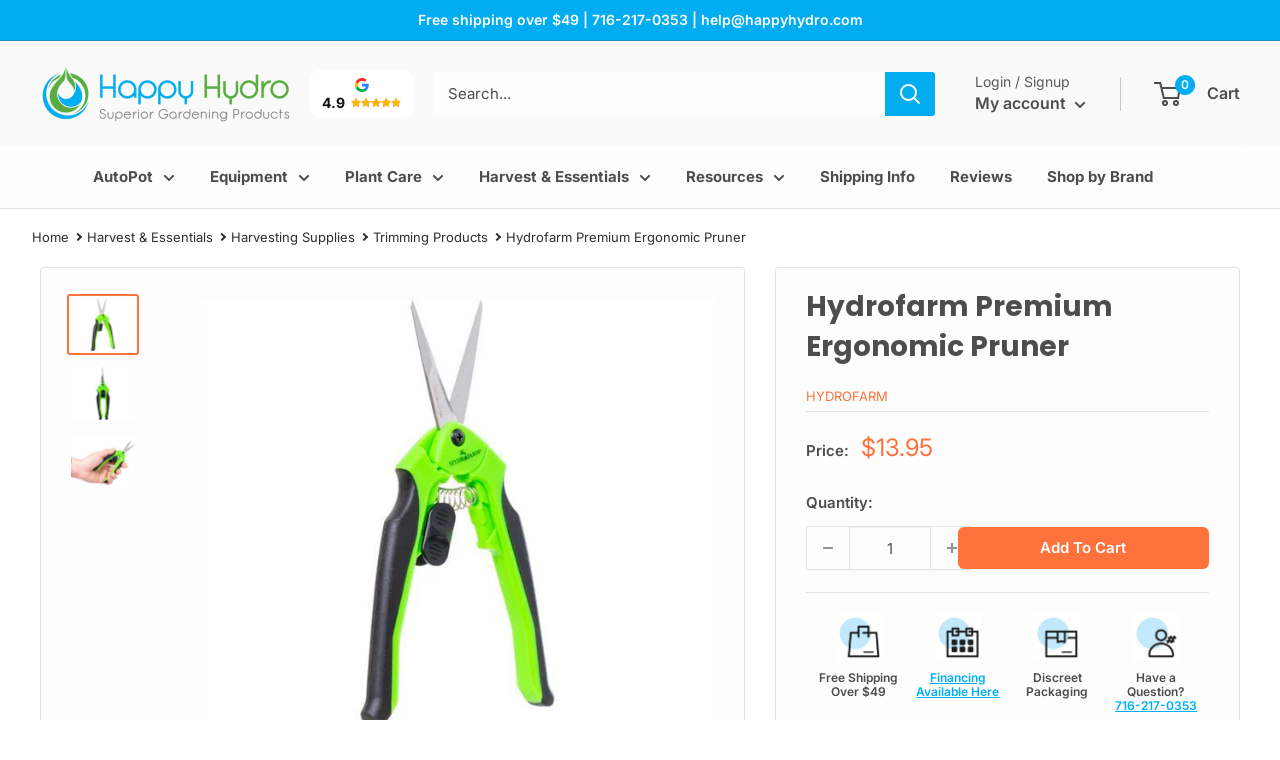

--- FILE ---
content_type: text/html; charset=utf-8
request_url: https://www.google.com/recaptcha/api2/aframe
body_size: 182
content:
<!DOCTYPE HTML><html><head><meta http-equiv="content-type" content="text/html; charset=UTF-8"></head><body><script nonce="ICJ1e1myI3jxoKheU5y21Q">/** Anti-fraud and anti-abuse applications only. See google.com/recaptcha */ try{var clients={'sodar':'https://pagead2.googlesyndication.com/pagead/sodar?'};window.addEventListener("message",function(a){try{if(a.source===window.parent){var b=JSON.parse(a.data);var c=clients[b['id']];if(c){var d=document.createElement('img');d.src=c+b['params']+'&rc='+(localStorage.getItem("rc::a")?sessionStorage.getItem("rc::b"):"");window.document.body.appendChild(d);sessionStorage.setItem("rc::e",parseInt(sessionStorage.getItem("rc::e")||0)+1);localStorage.setItem("rc::h",'1767789287001');}}}catch(b){}});window.parent.postMessage("_grecaptcha_ready", "*");}catch(b){}</script></body></html>

--- FILE ---
content_type: text/css
request_url: https://happyhydro.com/cdn/shop/t/113/assets/theme.css?v=60878593991563547611749834101
body_size: 28655
content:
/** Shopify CDN: Minification failed

Line 6:201671 Unexpected "}"

**/
 *, :before, :after {-webkit-font-smoothing: antialiased;-moz-osx-font-smoothing: grayscale;box-sizing: border-box !important;}html {-moz-text-size-adjust: 100%;text-size-adjust: 100%;-ms-overflow-style: -ms-autohiding-scrollbar;font-family: sans-serif;}body {margin: 0;}[hidden] {display: none !important;}article, aside, details, figcaption, figure, footer, header, main, nav, section, summary {display: block;}audio, canvas, progress, video {vertical-align: baseline;display: inline-block;}audio:not([controls]) {height: 0;display: none;}:active {outline: none;}a {color: inherit;background-color: #0000;text-decoration: none;}a:active, a:hover {outline: 0;}b, strong {font-weight: bold;}small {font-size: 80%;}p, h1, h2, h3, h4, h5, h6 {font-size: inherit;font-weight: inherit;margin-top: 0;}p:last-child, h1:last-child, h2:last-child, h3:last-child, h4:last-child, h5:last-child, h6:last-child {margin-bottom: 0;}img {vertical-align: top;border-style: none;max-width: 100%;height: auto;}ul, ol {margin: 0;padding: 0;list-style-position: inside;}pre {overflow: auto;}code, kbd, pre, samp {font-family: monospace;font-size: 16px;}button, input, optgroup, select, textarea {color: inherit;font: inherit;margin: 0;}button, input[type="submit"] {-webkit-appearance: none;background: none;border: none;border-radius: 0;padding: 0;overflow: visible;}button, select {text-transform: none;}button, html input[type="button"], input[type="reset"], input[type="submit"] {-webkit-appearance: button;cursor: pointer;}button[disabled], html input[disabled] {cursor: default;}button::-moz-focus-inner {border: 0;padding: 0;}input::-moz-focus-inner {border: 0;padding: 0;}input {-moz-appearance: none;border-radius: 0;line-height: normal;}input[type="checkbox"], input[type="radio"] {box-sizing: border-box;padding: 0;}input[type="number"]::-webkit-inner-spin-button {height: auto;}input[type="number"]::-webkit-outer-spin-button {height: auto;}input[type="search"] {-webkit-appearance: none;box-sizing: content-box;}input[type="search"]::-webkit-search-cancel-button {-webkit-appearance: none;}input[type="search"]::-webkit-search-decoration {-webkit-appearance: none;}input::placeholder, textarea::placeholder {color: inherit;}.is-tabbing input[type="radio"]:focus + label {outline: 1px dotted #212121;outline: 5px auto -webkit-focus-ring-color;}fieldset {border: 1px solid silver;margin: 0 2px;padding: 6px 10px 12px;}legend {border: 0;padding: 0;}textarea {overflow: auto;}optgroup {font-weight: bold;}table {border-collapse: collapse;border-spacing: 0;}td, th {padding: 0;}.flickity-enabled {position: relative;overflow: visible !important;}.flickity-enabled:focus {outline: none;}.flickity-viewport {width: 100%;height: 100%;position: relative;overflow: hidden;}.flickity-slider {will-change: transform;width: 100%;height: 100%;position: absolute;}.flickity-enabled.is-draggable {-webkit-tap-highlight-color: transparent;-webkit-user-select: none;user-select: none;}.flickity-enabled.is-draggable .flickity-viewport {cursor: grab;}.flickity-enabled.is-draggable .flickity-viewport.is-pointer-down {cursor: grabbing;}.flickity-page-dots {text-align: center;width: 100%;padding: 0;line-height: 0;list-style: none;position: absolute;bottom: 0;}.flickity-rtl .flickity-page-dots {direction: rtl;}.flickity-page-dots .dot {background: rgba(var(--text-color-rgb), .8);cursor: pointer;will-change: transform;border-radius: 100%;width: 6px;height: 6px;margin: 0 5px;transition: background .2s ease-in-out, transform .2s ease-in-out;display: inline-block;position: relative;transform: scale(1);}.flickity-page-dots .dot:before {content: "";position: absolute;top: -4px;bottom: -4px;left: -4px;right: -4px;}.flickity-page-dots .dot.is-selected {background: var(--heading-color);transform: scale(1.35);}.flickity-prev-next-button {visibility: visible;background: var(--flickity-arrow-color);opacity: 0;z-index: 1;border-radius: 100%;justify-content: center;align-items: center;width: 50px;height: 50px;transition: all .2s ease-in-out;display: inline-flex;position: absolute;top: calc(50% - 25px);transform: scale(.7);}.flickity-prev-next-button:hover {background: var(--accent-color);}.flickity-prev-next-button svg {fill: var(--secondary-background);vertical-align: middle;width: 15px;height: 15px;position: relative;}.flickity-prev-next-button[disabled] {opacity: 0;visibility: hidden;}.flickity-prev-next-button.previous {left: -25px;}.flickity-prev-next-button.previous svg {left: 1px;}.flickity-prev-next-button.next {right: -25px;}.flickity-prev-next-button.next svg {left: -1px;}.flickity-enabled:hover .flickity-prev-next-button:not([disabled]) {opacity: 1;transform: scale(1);}.flickity-enabled.is-fade .flickity-slider > * {pointer-events: none;z-index: 0;visibility: hidden;opacity: 0 !important;transition: opacity .3s linear, visibility .3s linear !important;}.flickity-enabled.is-fade .flickity-slider > .is-selected {pointer-events: auto;z-index: 1;visibility: visible;opacity: 1 !important;}.modal[aria-hidden="true"] .flickity-slider > * {pointer-events: none !important;}.product-gallery__carousel.is-fade .flickity-slider > * {transition: opacity .3s linear !important;}@keyframes drift-fadeZoomIn {0% {opacity: 0;transform: scale(1.2);}100% {opacity: 1;transform: scale(1);}}@keyframes drift-fadeZoomOut {0% {opacity: 1;transform: scale(1);}100% {opacity: 0;transform: scale(.5);}}@keyframes drift-loader-rotate {0% {transform: translate(-50%, -50%)rotate(0);}50% {transform: translate(-50%, -50%)rotate(-180deg);}100% {transform: translate(-50%, -50%)rotate(-360deg);}}@keyframes drift-loader-before {0% {transform: scale(1);}10% {transform: scale(1.2)translateX(6px);}25% {transform: scale(1.3)translateX(8px);}40% {transform: scale(1.2)translateX(6px);}50% {transform: scale(1);}60% {transform: scale(.8)translateX(6px);}75% {transform: scale(.7)translateX(8px);}90% {transform: scale(.8)translateX(6px);}100% {transform: scale(1);}}@keyframes drift-loader-after {0% {transform: scale(1);}10% {transform: scale(1.2)translateX(-6px);}25% {transform: scale(1.3)translateX(-8px);}40% {transform: scale(1.2)translateX(-6px);}50% {transform: scale(1);}60% {transform: scale(.8)translateX(-6px);}75% {transform: scale(.7)translateX(-8px);}90% {transform: scale(.8)translateX(-6px);}100% {transform: scale(1);}}.drift-zoom-pane {background: var(--secondary-background);z-index: 2;border: 1px solid var(--accent-color);box-shadow: 0 1px 2px rgba(#000, .2);border-radius: 3px;width: 100%;max-width: 520px;height: 520px;position: absolute;top: 0;left: 0;transform: translate3d(0, 0, 0);}.drift-zoom-pane.drift-opening {animation: .18s ease-out drift-fadeZoomIn;}.drift-zoom-pane.drift-closing {animation: .21s ease-in drift-fadeZoomOut;}.drift-zoom-pane.drift-inline {border-radius: 50%;width: 150px;height: 150px;position: absolute;box-shadow: 0 6px 18px #0000004d;}.drift-loading .drift-zoom-pane-loader {width: 66px;height: 20px;animation: 1.8s linear infinite drift-loader-rotate;display: block;position: absolute;top: 50%;left: 50%;transform: translate(-50%, -50%);}.drift-zoom-pane-loader:before, .drift-zoom-pane-loader:after {content: "";background: rgba(var(--text-color-rgb), .4);border-radius: 20px;width: 20px;height: 20px;margin-top: -10px;display: block;position: absolute;top: 50%;}.drift-zoom-pane-loader:before {animation: 1.8s linear infinite drift-loader-before;left: 0;}.drift-zoom-pane-loader:after {animation: 1.8s linear -900ms infinite drift-loader-after;right: 0;}.drift-bounding-box {background-color: rgba(var(--accent-color-rgb), .05);border: 1px solid var(--accent-color);border-radius: 3px;}@media screen and (min-width: 641px) {.drift-zoom-pane.drift-inline {width: 240px;height: 240px;}}.pswp {touch-action: none;z-index: 1500;-webkit-backface-visibility: hidden;outline: none;width: 100%;height: 100%;display: none;position: absolute;top: 0;left: 0;overflow: hidden;}.pswp img {max-width: none;}.pswp--animate_opacity {opacity: .001;will-change: opacity;transition: opacity .333s cubic-bezier(.4, 0, .22, 1);}.pswp--open {display: block;}.pswp--zoom-allowed .pswp__img {cursor: zoom-in;}.pswp--zoomed-in .pswp__img {cursor: grab;}.pswp--dragging .pswp__img {cursor: grabbing;}.pswp__bg {background: var(--secondary-background);opacity: 0;-webkit-backface-visibility: hidden;will-change: opacity;width: 100%;height: 100%;position: absolute;top: 0;left: 0;transform: translateZ(0);}.pswp__scroll-wrap {width: 100%;height: 100%;position: absolute;top: 0;left: 0;overflow: hidden;}.pswp__container, .pswp__zoom-wrap {touch-action: none;position: absolute;top: 0;bottom: 0;left: 0;right: 0;}.pswp__container, .pswp__img {-webkit-user-select: none;user-select: none;-webkit-tap-highlight-color: transparent;-webkit-touch-callout: none;}.pswp__zoom-wrap {transform-origin: 0 0;width: 100%;transition: transform .333s cubic-bezier(.4, 0, .22, 1);position: absolute;}.pswp__bg {will-change: opacity;transition: opacity .333s cubic-bezier(.4, 0, .22, 1);}.pswp--animated-in .pswp__bg, .pswp--animated-in .pswp__zoom-wrap {transition: none;}.pswp__container, .pswp__zoom-wrap {-webkit-backface-visibility: hidden;}.pswp__item {position: absolute;top: 0;bottom: 0;left: 0;right: 0;overflow: hidden;}.pswp__img {width: auto;height: auto;position: absolute;top: 0;left: 0;}.pswp__ui {z-index: 1550;height: 100%;position: relative;}.pswp__button {border: 1px solid var(--border-color);background: var(--secondary-background);border-radius: 100%;justify-content: center;align-items: center;width: 32px;height: 32px;display: flex;}.pswp__button--close {position: absolute;top: 20px;right: 20px;}.pswp__button--close svg {width: 12px;height: 12px;}.pswp__prev-next {justify-content: space-between;width: 100%;padding: 0 20px;display: flex;position: absolute;top: calc(50% - 18px);left: 0;}.pswp__prev-next svg {width: 9px;height: 13px;position: relative;}.pswp__button--arrow--left svg {left: -1px;}.pswp__button--arrow--right svg {right: -1px;}.pswp__pagination {background: var(--secondary-background);border: 1px solid var(--border-color);font-size: calc(var(--base-text-font-size) - (var(--default-text-font-size) - 12px));border-radius: 20px;padding: 1px 13px;position: absolute;bottom: 20px;left: 50%;transform: translateX(-50%);}html {font-family: var(--text-font-family);font-weight: var(--text-font-weight);font-style: var(--text-font-style);font-size: calc(var(--base-text-font-size) - 1px);color: var(--text-color);background: var(--background);line-height: 1.87;}@media screen and (min-width: 641px) {html {font-size: var(--base-text-font-size);}}.heading {font-family: var(--heading-font-family);font-weight: var(--heading-font-weight);font-style: var(--heading-font-style);color: var(--heading-color);}.h1, .rte h1 {font-size: calc(var(--base-text-font-size) - (var(--default-text-font-size) - 24px));margin-bottom: 20px;line-height: 1.45;}.h2, .rte h2 {font-size: calc(var(--base-text-font-size) - (var(--default-text-font-size) - 22px));margin-bottom: 20px;line-height: 1.55;}.h3, .rte h3 {font-size: calc(var(--base-text-font-size) - (var(--default-text-font-size) - 20px));margin-bottom: 14px;line-height: 1.6;}.h4, .rte h4 {font-size: calc(var(--base-text-font-size) - (var(--default-text-font-size) - 16px));line-height: 1.75;}.h5, .rte h4 {font-size: calc(var(--base-text-font-size) - (var(--default-text-font-size) - 14px));text-transform: uppercase;line-height: 1.85;}.h6, .rte h5 {font-size: calc(var(--base-text-font-size) - (var(--default-text-font-size) - 12px));text-transform: uppercase;line-height: 1.85;}@media screen and (min-width: 641px) {.h1, .rte h1 {font-size: calc(var(--base-text-font-size) - (var(--default-text-font-size) - 28px));line-height: 1.43;}.h2, .rte h2 {font-size: calc(var(--base-text-font-size) - (var(--default-text-font-size) - 25px));line-height: 1.5;}.h3, .rte h3 {font-size: calc(var(--base-text-font-size) - (var(--default-text-font-size) - 21px));line-height: 1.5;}.h4, .rte h4 {font-size: calc(var(--base-text-font-size) - (var(--default-text-font-size) - 18px));line-height: 1.7;}.h5, .rte h5 {font-size: calc(var(--base-text-font-size) - (var(--default-text-font-size) - 16px));line-height: 1.75;}.h6, .rte h6 {font-size: calc(var(--base-text-font-size) - (var(--default-text-font-size) - 13px));line-height: 1.7;}}.text--strong, .highlight {color: var(--heading-color);font-weight: var(--text-font-bolder-weight);}.text--pull {margin-top: -.435em;}.link {transition: color .2s ease-in-out;}.link:hover, .link:focus {color: var(--accent-color);}.link--secondary:hover, .link--secondary:focus {color: var(--heading-color);}.link--strong {font-weight: var(--heading-font-weight);}.link--accented {color: var(--accent-color);}.link--accented:hover, .link--underline {text-decoration: underline;}@keyframes spinnerRotation {0% {transform: rotate(0);}100% {transform: rotate(360deg);}}.icon {fill: currentColor;vertical-align: middle;pointer-events: none;background: none;width: 1em;height: 1em;display: inline-block;overflow: visible;}.icon--search-loader {animation: .7s linear infinite spinnerRotation;}@media (-moz-touch-enabled: 1), (hover: none) {.touch-area {background: none;position: relative;}.touch-area:before {content: "";position: absolute;top: -8px;bottom: -8px;left: -8px;right: -8px;transform: translateZ(0);}}.table-wrapper {-webkit-overflow-scrolling: touch;overflow: auto;}.table, .rte table {text-align: left;font-size: calc(var(--base-text-font-size) - (var(--default-text-font-size) - 14px));width: 100%;}.table th {font-weight: normal;}.table th, .table td {padding: 16px 20px;}.table th:first-child, .table td:first-child {padding-left: 20px;}.table th:last-child, .table td:last-child {padding-right: 20px;}.table tbody tr {border-top: 1px solid var(--border-color);}.table .table__cell--right {text-align: right;}.table .table__cell--center {text-align: center;}.table--loose tbody td {padding-top: 26px;padding-bottom: 26px;}.rte table th, .rte table td {padding: 3px 6px;}.rte tbody tr {border-top: 1px solid var(--border-color);border-bottom: 1px solid var(--border-color);}@media screen and (min-width: 641px) {.table th, .table td {padding: 15px 30px;}.table th:first-child, .table td:first-child {padding-left: 30px;}.table th:last-child, .table td:last-child {padding-right: 30px;}}@media screen and (min-width: 1000px) {.table-wrapper {white-space: normal;overflow: visible;}}html {overflow-x: hidden;}body:not(.is-tabbing) [tabindex]:focus, body:not(.is-tabbing) label:focus, body:not(.is-tabbing) button:focus, body:not(.is-tabbing) input:focus, body:not(.is-tabbing) select:focus, body:not(.is-tabbing) textarea:focus {outline: none;}.is-locked {overflow-y: hidden;}.visually-hidden {clip: rect(0 0 0 0);border: 0;width: 1px;height: 1px;margin: -1px;padding: 0;overflow: hidden;position: absolute !important;}.container {padding: 0 var(--mobile-container-gutter);max-width: 1480px;margin-left: auto;margin-right: auto;}.container--medium {max-width: 1150px;}.container--narrow {max-width: 800px;}.container--extra-narrow {max-width: 630px;}.container--giga-narrow {max-width: 520px;}.anchor {visibility: hidden;display: block;position: relative;top: -75px;}@supports (--css: variables) {.anchor {top: calc(-1 * var(--header-height));}}.js .no-js {display: none !important;}.js .js\:hidden, .no-js .no-js\:hidden {display: none;}@media screen and (max-width: 640px) {.container--flush {padding: 0;}.container--unflush {padding: 0 var(--mobile-container-gutter);}}@media screen and (min-width: 641px) {.container {padding: 0 var(--desktop-container-gutter);}}.aspect-ratio {margin-left: auto;margin-right: auto;position: relative;}.aspect-ratio img, .aspect-ratio video, .aspect-ratio svg {width: 100%;max-width: 100%;height: 100%;max-height: 100%;position: absolute;top: 0;left: 0;}.aspect-ratio--square {padding-bottom: 100% !important;}.aspect-ratio--short {padding-bottom: 75% !important;}.aspect-ratio--tall {padding-bottom: 150% !important;}.aspect-ratio--square img, .aspect-ratio--short img, .aspect-ratio--tall img {width: auto;height: auto;position: absolute;top: 50%;left: 50%;transform: translate(-50%, -50%);}@supports (object-fit: contain) {.aspect-ratio--square img, .aspect-ratio--short img, .aspect-ratio--tall img {object-fit: contain;width: 100%;height: 100%;}}.placeholder-background {width: 100%;height: 100%;position: absolute;top: 0;left: 0;}.placeholder-svg {fill: var(--text-color);background-color: rgba(var(--text-color-rgb), .1);width: 100%;max-width: 100%;height: 100%;max-height: 100%;display: block;}.placeholder-svg--inverted {fill: var(--background);background-color: var(--text-color);fill-opacity: .5;}.image-background {object-fit: cover;object-position: center;width: 100%;height: 100%;position: absolute;top: 0;left: 0;}.grid {flex-wrap: wrap;margin: 0 0 -18px -18px;padding: 0;font-size: 0;list-style: none;display: flex;}.grid__cell {box-sizing: border-box;vertical-align: top;width: 100%;margin: 0;padding: 0 0 18px 18px;font-size: 1rem;display: inline-block;}.grid__cell--top {align-self: flex-start;}.grid__cell--middle {align-self: center;}.grid__cell--bottom {align-self: flex-end;}@media screen and (min-width: 641px) {.grid {margin: 0 0 -30px -30px;}.grid__cell {padding: 0 0 30px 30px;}}.\31 \/1 {width: 100%;}.\31 \/2 {width: 50%;}.\31 \/3 {width: 33.3333%;}.\31 \/4 {width: 25%;}.\31 \/5 {width: 20%;}.\31 \/6 {width: 16.6667%;}@media screen and (max-width: 640px) {.hidden-phone {display: none !important;}.\31 \/1--phone {width: 100%;}.\31 \/2--phone {width: 50%;}.\31 \/3--phone {width: 33.3333%;}.\31 \/4--phone {width: 25%;}.\31 \/5--phone {width: 20%;}.\31 \/6--phone {width: 16.6667%;}}@media screen and (min-width: 641px) and (max-width: 999px) {.hidden-tablet {display: none !important;}.\31 \/1--tablet {width: 100%;}.\31 \/2--tablet {width: 50%;}.\31 \/3--tablet {width: 33.3333%;}.\31 \/4--tablet {width: 25%;}.\31 \/5--tablet {width: 20%;}.\31 \/6--tablet {width: 16.6667%;}}@media screen and (min-width: 641px) {.hidden-tablet-and-up {display: none !important;}.\31 \/1--tablet-and-up {width: 100%;}.\31 \/2--tablet-and-up {width: 50%;}.\31 \/3--tablet-and-up {width: 33.3333%;}.\31 \/4--tablet-and-up {width: 25%;}.\31 \/5--tablet-and-up {width: 20%;}.\31 \/6--tablet-and-up {width: 16.6667%;}}@media screen and (max-width: 999px) {.hidden-pocket {display: none !important;}.\31 \/1--pocket {width: 100%;}.\31 \/2--pocket {width: 50%;}.\31 \/3--pocket {width: 33.3333%;}.\31 \/4--pocket {width: 25%;}.\31 \/5--pocket {width: 20%;}.\31 \/6--pocket {width: 16.6667%;}}@media screen and (min-width: 1000px) and (max-width: 1279px) {.hidden-lap {display: none !important;}.\31 \/1--lap {width: 100%;}.\39 \/12--lap {width: 75%;}.\32 \/3--lap {width: 66.6667%;}.\31 \/2--lap {width: 50%;}.\31 \/3--lap {width: 33.3333%;}.\31 \/4--lap {width: 25%;}.\31 \/5--lap {width: 20%;}.\31 \/6--lap {width: 16.6667%;}}@media screen and (min-width: 1000px) {.hidden-lap-and-up {display: none !important;}.\31 \/1--lap-and-up {width: 100%;}.\39 \/12--lap-and-up {width: 75%;}.\32 \/3--lap-and-up {width: 66.6667%;}.\31 \/2--lap-and-up {width: 50%;}.\31 \/3--lap-and-up {width: 33.3333%;}.\31 \/4--lap-and-up {width: 25%;}.\31 \/5--lap-and-up {width: 20%;}.\31 \/6--lap-and-up {width: 16.6667%;}}@media screen and (min-width: 1280px) {.hidden-desk {display: none !important;}.\31 \/1--desk {width: 100%;}.\39 \/12--desk {width: 75%;}.\32 \/3--desk {width: 66.6667%;}.\31 \/2--desk {width: 50%;}.\31 \/3--desk {width: 33.3333%;}.\31 \/4--desk {width: 25%;}.\31 \/5--desk {width: 20%;}.\31 \/6--desk {width: 16.6667%;}}@media screen and (min-width: 1440px) {.hidden-wide {display: none !important;}.\31 \/1--wide {width: 100%;}.\39 \/12--wide {width: 75%;}.\32 \/3--wide {width: 66.6667%;}.\31 \/2--wide {width: 50%;}.\31 \/3--wide {width: 33.3333%;}.\31 \/4--wide {width: 25%;}.\31 \/5--wide {width: 20%;}.\31 \/6--wide {width: 16.6667%;}}.block-list {flex-flow: column;margin: 0 -7px -20px;display: flex;}.block-list--no-flush.block-list--no-flush {margin-bottom: 0;}.block-list__item {display: flex;}@media screen and (-ms-high-contrast: active), (-ms-high-contrast: none) {.block-list__item {display: block;}}.block-list__item > :first-child {flex: 1 0;margin: 0 7px 20px;}@media screen and (max-width: 999px) {.scroller .block-list {white-space: nowrap;flex-flow: row;}.scroller .block-list:before {content: "";flex: 0 0 var(--mobile-container-gutter);}.scroller .block-list:after {content: "";flex: 0 0 calc(var(--mobile-container-gutter) - 7px);}.scroller .block-list__item {white-space: normal;scroll-snap-align: center;flex: none;}}@media screen and (max-width: 640px) {.scroller .block-list__item {width: 81%;}}@media screen and (min-width: 641px) and (max-width: 999px) {.scroller .block-list__item {width: 56%;}.scroller .block-list:before {flex: 0 0 var(--desktop-container-gutter);}.scroller .block-list:after {flex: 0 0 calc(var(--desktop-container-gutter) - 15px);}}@media screen and (min-width: 641px) {.block-list {flex-flow: wrap;margin: 0 -15px -30px;}.block-list__item > :first-child {margin: 0 15px 30px;}}@media screen and (min-width: 1000px) {.block-list {white-space: normal;}.block-list:before, .block-list:after {display: none;}.block-list__item--grow {flex-grow: 1;}}.block-list--loose {margin-bottom: -45px;}.block-list--loose .block-list__item > :first-child {margin-bottom: 45px;}@media screen and (min-width: 641px) {.block-list--loose {margin-bottom: -60px;}.block-list--loose .block-list__item > :first-child {margin-bottom: 60px;}}.article-item__image-container {border-radius: 3px;margin-bottom: 15px;display: block;overflow: hidden;}.article-item__image-container--placeholder {height: 200px;}.article-item__image {object-fit: cover;object-position: center;font-family: "object-fit: cover;object-position: center";transition: opacity .2s ease-in-out, transform .95s cubic-bezier(.25, .46, .45, .94);transform: scale(1.01);}@media screen and (any-hover: hover) {.features--animate-zoom .article-item:hover .article-item__image {transform: scale(1.07);}.article-item:hover .article-item__title {color: var(--accent-color);}}.article-item__meta {font-size: calc(var(--base-text-font-size) - (var(--default-text-font-size) - 12px));}.article-item__meta-item:not(:last-child):after {content: "";background: rgba(var(--text-color-rgb), .4);vertical-align: middle;border-radius: 100%;width: 5px;height: 5px;margin: -1px 10px 0;display: inline-block;}.article-item__title {margin-bottom: 4px;}.article-item__excerpt {margin-top: 12px;}@media screen and (max-width: 999px) {.article-item:not(:last-child) {padding-bottom: 20px;}.scroller .article-item:not(:last-child) {padding-bottom: 0;}}@media screen and (min-width: 641px) {.article-item__meta {font-size: calc(var(--base-text-font-size) - (var(--default-text-font-size) - 13px));}}@media screen and (min-width: 1000px) {.blog-container--without-sidebar .article-item--featured .aspect-ratio {padding-bottom: 40% !important;}}@media screen and (min-width: 1280px) {.article-item__meta-item + .article-item__meta-item:before {margin: 0 14px;}}.article__image-wrapper {width: calc(100% + (var(--mobile-container-gutter) * 2));left: calc(-1 * var(--mobile-container-gutter));z-index: 1;margin-top: 4px;position: relative;}.article__toolbar, .article__toolbar-item {align-items: center;display: flex;}.article__toolbar {justify-content: space-between;}.article__toolbar-item .icon--bi-comment {width: 24px;height: 23px;margin-right: 15px;}.article__share-label {margin-right: 20px;}.article__comments-count {color: var(--heading-color);}.article__inner {max-width: 680px;margin: 40px auto 60px;}.article__content {margin-bottom: 2.8em;}.article__aside {margin-bottom: 50px;}.article__aside-item {flex-wrap: wrap;align-items: center;display: flex;}.article__aside-item + .article__aside-item {margin-top: 20px;}.article__navigation {border-top: 1px solid var(--border-color);border-bottom: 1px solid var(--border-color);font-size: calc(var(--base-text-font-size) - (var(--default-text-font-size) - 14px));justify-content: space-between;align-items: center;padding: 40px 0;display: flex;}.article__navigation svg {vertical-align: -1px;width: 8px;height: 12px;}.article__navigation--align-right {justify-content: flex-end;}.article__navigation-item--prev svg {margin-right: 12px;}.article__navigation-item--next svg {margin-left: 12px;}.article__comment-list {margin-top: 50px;}.article__comment-list-heading {margin-bottom: 30px;}.article-comment {align-items: flex-start;margin-bottom: 32px;display: flex;}.article-comment:first-child {margin-top: 30px;}.article-comment:last-child {margin-bottom: 0;}.article-comment__gravatar {border-radius: 100%;max-width: 50px;margin: 5px 22px 0 0;}.article-comment__author {font-size: calc(var(--base-text-font-size) - (var(--default-text-font-size) - 14px));margin-bottom: 0;}.article-comment__date {font-style: italic;font-size: calc(var(--base-text-font-size) - (var(--default-text-font-size) - 14px));margin-bottom: 12px;display: block;}.article__comment-form {margin-top: 50px;}.article__comment-list + .article__comment-form {margin-top: 70px;}.article__comment-form-title {margin-bottom: 12px;}.article__moderated-note {font-style: italic;}.article__comment-form-wrapper {margin-top: 32px;}@media screen and (min-width: 641px) {.article__image-wrapper {border-radius: 3px 3px 0 0;width: 100%;margin: 0 0 -1px;position: relative;left: 0;overflow: hidden;}.article__image-wrapper + .card {border-top-left-radius: 0;border-top-right-radius: 0;}.article__inner {margin-top: 60px;}.article__content {font-size: calc(var(--base-text-font-size) - (var(--default-text-font-size) - 16px));}.article-comment {margin-bottom: 42px;}.article-comment__author {font-size: calc(var(--base-text-font-size) - (var(--default-text-font-size) - 16px));margin-bottom: 2px;}.article-comment__date {margin-bottom: 12px;}}.blog-post {max-width: 980px;}.blog-post-list-wrapper {flex-grow: 1;}.blog-sidebar__item {margin-bottom: 45px;}.blog-sidebar__item--products, .blog-sidebar__item--newsletter {margin-bottom: 50px;}.blog-sidebar__item:first-child:not(.blog-sidebar__item--newsletter) {margin-top: -.435em;}.blog-sidebar__block-title {margin-bottom: 20px;}@media screen and (min-width: 1000px) {.blog-container {justify-content: center;align-items: flex-start;display: flex;}.blog-post {flex-grow: 1;}.blog-sidebar {flex: none;width: 300px;margin-left: 60px;}}@media screen and (min-width: 641px) and (max-width: 999px) {.blog-sidebar {width: 350px;margin-left: auto;margin-right: auto;}}@media screen and (min-width: 1280px) {.blog-sidebar {width: 350px;margin-left: 70px;}}.blog-sidebar__item--newsletter {text-align: center;border-radius: 3px;padding: 30px 20px;}.blog-sidebar__item--newsletter .heading {color: inherit;}@media screen and (max-width: 640px) {.blog-sidebar__item--newsletter {margin-left: calc(-1 * var(--mobile-container-gutter));margin-right: calc(-1 * var(--mobile-container-gutter));border-radius: 0;}}.blog-sidebar__post-list {list-style: none;}.blog-sidebar__post-item {font-size: calc(var(--base-text-font-size) - (var(--default-text-font-size) - 14px));align-items: flex-start;display: flex;}.features--animate-zoom .blog-sidebar__post-item:hover .blog-sidebar__post-image {transform: scale(1.1);}.blog-sidebar__post-item:hover .blog-sidebar__post-title {color: var(--accent-color);}.blog-sidebar__post-item + .blog-sidebar__post-item {margin-top: 30px;}.blog-sidebar__post-image-wrapper {flex-shrink: 0;width: 100px;margin-right: 20px;display: block;position: relative;}.blog-sidebar__post-image, .blog-sidebar__post-placeholder {min-height: 80px;transition: transform .65s cubic-bezier(.25, .46, .45, .94);}.blog-sidebar__post-image-overflow {border-radius: 3px;overflow: hidden;}.blog-sidebar__post-title {text-overflow: ellipsis;-webkit-line-clamp: 2;-webkit-box-orient: vertical;margin-top: 2px;line-height: 1.55;display: -webkit-box;position: relative;overflow: hidden;}.blog-sidebar__post-meta {font-size: calc(var(--base-text-font-size) - (var(--default-text-font-size) - 13px));margin-top: 4px;}.blog-sidebar__post-meta-item:not(:last-child):after {content: "";background: rgba(var(--text-color-rgb), .4);vertical-align: middle;border-radius: 100%;width: 5px;height: 5px;margin: 0 10px;display: inline-block;}.blog-sidebar__post-list--ranked {counter-reset: post-ranking 0;}.blog-sidebar__post-list--ranked .blog-sidebar__post-image-wrapper:before {content: counter(post-ranking);border: 2px solid var(--background);text-align: center;background: var(--accent-color);color: var(--secondary-background);line-height: 28px;font-weight: var(--text-font-bolder-weight);font-size: calc(var(--base-text-font-size) - (var(--default-text-font-size) - 14px));counter-increment: post-ranking;z-index: 1;border-radius: 100%;width: 32px;height: 32px;position: absolute;top: calc(50% - 16px);left: -16px;}.blog-sidebar__item--products .product-item {width: 100%;}.blog-sidebar__item--products .product-item__image-wrapper {width: 75px !important;}.blog-sidebar__item--products .product-item__price-list > .price {font-size: calc(var(--base-text-font-size) - (var(--default-text-font-size) - 16px));}@media screen and (max-width: 640px) {.blog-sidebar__item--products .product-list--horizontal {border: 1px solid var(--border-color);border-radius: 3px;}}.blog-sidebar__linklist {font-size: calc(var(--base-text-font-size) - (var(--default-text-font-size) - 14px));list-style: none;}.blog-sidebar__link-item {border-bottom: 1px solid var(--form-border-color);padding: 14px 0;line-height: 1.5;}.blog-sidebar__link-item:first-child {padding-top: 5px;}.blog-sidebar__link-item:last-child {border-bottom: none;padding-bottom: 0;}.blog-sidebar__link-item > a {display: block;}.button {text-align: center;line-height: 42px;font-weight: var(--text-font-bolder-weight);font-size: var(--base-text-font-size);cursor: pointer;border-radius: 6px;padding: 0px 30px;transition: background .25s ease-in-out, color .25s ease-in-out, box-shadow .25s ease-in-out;display: inline-block;position: relative;}.button[disabled] {cursor: not-allowed;}@media (min-width:768px){.sold-out-btn{width:calc(64% - 18px) !important;}}.button--extra-small {font-size: calc(var(--base-text-font-size) - (var(--default-text-font-size) - 14px));padding: 0 15px;line-height: 34px;}.button--small {font-size: calc(var(--base-text-font-size) - (var(--default-text-font-size) - 14px));line-height: 42px;}.button--large {font-size: calc(var(--base-text-font-size) - (var(--default-text-font-size) - 16px));line-height: 55px;}.button--extra-large {font-size: calc(var(--base-text-font-size) - (var(--default-text-font-size) - 18px));line-height: 60px;}.button--primary {background: var(--primary-button-background);color: var(--primary-button-text-color);}.button--secondary {background: var(--secondary-button-background);color: var(--secondary-button-text-color);}.button--ternary {color: var(--accent-color);box-shadow: 0 0 0 1px var(--border-color) inset;}.button--ternary:hover {background: rgba(var(--border-color-rgb), .5);color: var(--text-color);}.button--transparent {color: var(--text-color);box-shadow: 0 0 0 1px var(--border-color) inset;}.button--transparent:hover {background: var(--primary-button-background);color: var(--primary-button-text-color);box-shadow: 0 0 0 1px var(--primary-button-background) inset;}.button--disabled {background: var(--product-sold-out-color);box-shadow: 0 0 0 1px var(--product-sold-out-color) inset;color: var(--secondary-background);width:100% }.button--full {width: 100%;}.button--min-width {min-width: 200px;}.button--floating {transition: box-shadow .2s ease-in-out;}.button--floating:hover {box-shadow: 0 2px 2px 2px #0000000f;}.button-wrapper {text-align: center;}.button-stack {flex-direction: column;display: flex;}.button-stack > .button + .button {margin-top: 10px;}.button-group {flex-flow: wrap;margin: 0px;display: flex;flex-direction:column;}.button-group > * {margin: 0px;}.button-group--fit > * {flex: 1 0 0;padding-left: 15px;padding-right: 15px;}.card {background: var(--secondary-background);border-top: 1px solid var(--border-color);border-bottom: 1px solid var(--border-color);margin-bottom: 18px;position: relative;}.card__header {padding: 20px 20px 0;position: relative;}.card__header--flex {justify-content: space-between;align-items: center;display: flex;}.card__title {margin-bottom: 0;}.card__subtitle {font-size: calc(var(--base-text-font-size) - (var(--default-text-font-size) - 12px));margin-bottom: 14px;}.card__subtitle:first-child {margin-top: -.435em;}.card__title--small {font-size: calc(var(--base-text-font-size) - (var(--default-text-font-size) - 20px));margin-top: -2px;margin-bottom: 10px;}.card__section, .card__collapsible-button {padding: 3px 20px 20px 20px;position: relative;}.card__collapsible-button {text-align: left;cursor: pointer;justify-content: space-between;align-items: center;width: 100%;display: flex;}.card__collapsible-button .plus-button {color: var(--heading-color);margin-left: 10px;}.card__section + .card__section:before {content: "";width: calc(100% - var(--mobile-container-gutter));background: var(--border-color);height: 1px;display: block;position: absolute;top: 0;right: 0;}.card__section--no-padding {padding: 0 !important;}.card__collapsible {height: 0;transition: all .3s ease-in-out;overflow: hidden;}.card__collapsible-content {padding: 0 20px 20px;}.card__separator {width: calc(100% + var(--mobile-container-gutter));border: none;border-top: 1px solid var(--border-color);margin: 20px 0;}.card__navigation {font-size: calc(var(--base-text-font-size) - (var(--default-text-font-size) - 14px));justify-content: space-between;margin-top: -3px;margin-bottom: 12px;display: flex;}.card__navigation-breadcrumb svg {vertical-align: -1px;width: 8px;height: 12px;margin-right: 12px;}.card__linklist {list-style: none;}.card__linklist-item {text-align: left;padding: 2px 0;display: block;}@media screen and (max-width: 640px) {.card {border-radius: 0;}.card__section--flex .button {width: 100%;margin-top: 20px;}}@media screen and (max-width: 999px) {.card--collapsed {box-shadow: 0 -1px var(--secondary-background);border-top: none !important;margin-top: -18px !important;}.card--collapsed .card__header, .card--collapsed .card__section {padding-top: 0;}}@media screen and (min-width: 641px) and (max-width: 999px) {.card--collapsed {border-radius: 0 0 3px 3px;margin-top: -30px !important;}}@media screen and (min-width: 641px) {.card {border: 1px solid var(--border-color);border-radius: 3px;margin-bottom: 30px;}.card__header {padding: 30px 30px 0;}.card__section, .card__collapsible-button {padding: 30px;}.card__section + .card__section:before {width: 100%;}.card__section--flex {justify-content: space-between;align-items: center;display: flex;}.card__subtitle {font-size: calc(var(--base-text-font-size) - (var(--default-text-font-size) - 13px));}.card__collapsible-content {padding: 0 30px 30px;}.card__separator {width: 100%;margin: 0px 0px 24px;}.card__header--tight {padding-top: 20px;}.card__section--tight {padding: 20px 25px;}.card__section--tight .card__separator {margin: 20px 0;}.card__navigation {margin-bottom: 15px;}}@media screen and (min-width: 1000px) {.card--sticky {margin-bottom: 0;position: sticky;top: 0;}@supports (--css: variables) {.card--sticky {top: calc((var(--header-height) + 30px) * var(--header-is-sticky, 0));}}}.card__section .rte .button:last-child {margin-bottom: 15px;}.mini-cart {background: var(--secondary-background);color: var(--text-color);z-index: 6;visibility: hidden;opacity: 0;will-change: transform;width: 100vw;height: 100vh;max-height: 0;transition: opacity .25s ease-in-out, transform .25s ease-in-out, visibility .25s ease-in-out, max-height 0s linear .25s;position: absolute;top: 100%;left: 0;transform: scale(.9);}.mini-cart[aria-hidden="false"] {visibility: visible;opacity: 1;transition: opacity .4s cubic-bezier(0, 1, .4, 1), transform .4s cubic-bezier(.18, 1.25, .4, 1), visibility .4s linear;transform: scale(1);}.mini-cart .icon--nav-triangle-borderless {z-index: 2;filter: drop-shadow(0 -2px 2px #0000001f);width: 18px;height: 8px;position: absolute;bottom: 100%;right: 6px;}.mini-cart__alert-wrapper {padding-top: 20px;}.mini-cart .alert {font-size: calc(var(--base-text-font-size) - (var(--default-text-font-size) - 14px));flex-shrink: 0;margin-bottom: 0;}.mini-cart__content:not(.mini-cart__content--empty) > * {padding-left: 20px;padding-right: 20px;}.mini-cart__content--empty {padding: 20px 25px 25px;}.mini-cart__empty-state {text-align: center;padding: 70px 0 60px;}.mini-cart__empty-state svg {margin-bottom: 10px;}.mini-cart__line-item-list {-webkit-overflow-scrolling: touch;overscroll-behavior: none;overflow: auto;}.mini-cart__line-item {align-items: flex-start;padding: 20px 0;display: flex;}.mini-cart__line-item + .mini-cart__line-item {border-top: 1px solid var(--border-color);}.mini-cart__image-wrapper {width: 80px;min-width: 80px;margin-right: 20px;}.mini-cart__product-info {margin-bottom: 12px;}.mini-cart__product-vendor, .mini-cart__property-list, .mini-cart__plan-allocation {line-height: 1.55;font-size: calc(var(--base-text-font-size) - (var(--default-text-font-size) - 12px));margin-bottom: 7px;display: block;}.mini-cart__product-vendor {text-transform: uppercase;}.mini-cart__product-title {font-size: calc(var(--base-text-font-size) - (var(--default-text-font-size) - 14px));margin-bottom: 4px;line-height: 1.5;display: block;}.mini-cart__property-list {margin: 6px 0;line-height: 1.5;list-style: none;}.mini-cart__price-list > .price {font-size: calc(var(--base-text-font-size) - (var(--default-text-font-size) - 13px));font-weight: var(--text-font-bolder-weight);}.mini-cart__price-info {font-size: calc(var(--base-text-font-size) - (var(--default-text-font-size) - 13px));margin-top: -2px;}.mini-cart__discount-list {margin-top: 2px;list-style: none;}.mini-cart__discount {font-weight: var(--text-font-bolder-weight);font-size: calc(var(--base-text-font-size) - (var(--default-text-font-size) - 13px));background: rgba(var(--product-on-sale-accent-rgb), .08);color: var(--product-on-sale-accent);border-radius: 2px;padding: 0 11px;display: inline-block;}.mini-cart__discount svg {vertical-align: text-bottom;margin-right: 6px;}.mini-cart__discount + .mini-cart__discount {margin-top: 5px;}.mini-cart__quantity-remove {font-size: calc(var(--base-text-font-size) - (var(--default-text-font-size) - 13px));margin-left: 10px;line-height: 1;display: inline-block;}.mini-cart__recap {border-top: 1px solid var(--border-color);padding: 15px 20px 0px;}.mini-cart__recap-price-line {color: var(--heading-color);font-weight: var(--text-font-bolder-weight);justify-content: space-between;align-items: center;display: flex;}.mini-cart__recap-price-line--highlight {color: var(--product-on-sale-accent);}.mini-cart__recap-price-line + .mini-cart__recap-price-line {margin-top: 4px;}.mini-cart__amount-saved {color: var(--product-on-sale-accent);font-weight: var(--text-font-bolder-weight);}.mini-cart__button-container {margin-top: 16px;}@media screen and (max-width: 640px) {.mini-cart .icon--nav-triangle-borderless {right: 24px;}.mini-cart__content {flex-direction: column;display: flex;}.mini-cart__inner, .mini-cart__content--empty {flex-direction: column;justify-content: space-between;height: 100%;display: flex;}@supports (padding: max(0px)) {.mini-cart__recap, .mini-cart__content--empty {padding-bottom: max(25px, env(safe-area-inset-bottom, 0px) + 25px);}}}@media screen and (min-width: 641px) {.mini-cart {border-radius: 3px;width: 470px;height: auto;max-height: none;top: calc(100% + 14px);left: auto;right: 0;box-shadow: 0 1px 5px 2px #0000001a;}.mini-cart__content > * {padding-left: 25px;padding-right: 25px;}.mini-cart__content--empty {padding-bottom: 25px;}.mini-cart__line-item-list {max-height: 300px;}.mini-cart__item-wrapper {flex-grow: 1;justify-content: space-between;align-items: flex-start;display: flex;}.mini-cart__quantity-remove {width: max-content;margin: 10px auto 0;display: block;}.mini-cart__product-info {margin: 0 20px 0 0;}.mini-cart__recap {padding: 15px 25px 0px;}}@media screen and (min-height: 700px) and (min-width: 641px) {.mini-cart__line-item-list {max-height: 330px;}}@media screen and (min-width: 1280px) {.mini-cart .icon--nav-triangle-borderless {right: 58px;}}.cart-recap__secure-payment-list {max-width: 300px;margin: -4px auto !important;}@media screen and (max-width: 999px) {.cart-wrapper {min-height: 0 !important;}}@media screen and (min-width: 1000px) {.cart-wrapper {max-width: 1480px;margin-left: auto;margin-right: auto;}.cart-wrapper__inner {position: relative;}.cart-wrapper__inner-inner {width: calc(100% - 380px);}.cart-recap {right: var(--desktop-container-gutter);width: 350px;height: 100%;position: absolute;top: 0;}.cart-recap__scroller {position: sticky;top: 0;}@supports (--css: variables) {.cart-recap__scroller {top: calc(var(--header-height) + 30px);}}}@media screen and (min-width: 1280px) {.cart-wrapper__inner-inner {width: calc(100% - 430px);}.cart-recap {width: 400px;}}.gift-wrap {font-size: calc(var(--base-text-font-size) - (var(--default-text-font-size) - 14px));padding: 20px 10px 20px 20px;}.gift-wrap__left {align-items: center;margin-bottom: 18px;display: flex;}.gift-wrap__icon svg {width: 24px;height: 24px;margin-top: -4px;margin-right: 25px;display: block;}.gift-wrap__text > span:first-child {margin-right: 10px;}@media screen and (min-width: 641px) {.gift-wrap {justify-content: space-between;align-items: center;padding: 10px 10px 10px 30px;display: flex;}.gift-wrap__left {margin-bottom: 0;}}.estimate-shipping {font-size: calc(var(--base-text-font-size) - (var(--default-text-font-size) - 14px));}.estimate-shipping__toggle {color: var(--heading-color);font-weight: var(--text-font-bolder-weight);align-items: center;width: 100%;padding: 20px;display: flex;}.estimate-shipping__icon svg {width: 24px;height: 24px;margin-right: 25px;display: block;}.estimate-shipping__arrow {margin-left: auto;}.estimate-shipping__arrow svg {width: 12px;height: 8px;transition: transform .2s ease-in-out;}.estimate-shipping__toggle[aria-expanded="true"] .estimate-shipping__arrow svg {transform: rotateZ(180deg);}.estimate-shipping__collapsible .shipping-estimator {padding: 0 20px 20px;}@media screen and (min-width: 641px) {.estimate-shipping__toggle {padding: 20px 30px;}.estimate-shipping__collapsible .shipping-estimator {padding-left: 30px;padding-right: 30px;}}.cart-recap__price-line {font-size: calc(var(--base-text-font-size) - (var(--default-text-font-size) - 15px));font-weight: var(--text-font-bolder-weight);color: var(--heading-color);justify-content: space-between;margin-bottom: 4px;display: flex;}.cart-recap__price-line + .cart-recap__price-line {margin-top: 4px;}.cart-recap__price-line--highlight {color: var(--product-on-sale-accent);}.cart-recap__amount-saved {color: var(--product-on-sale-accent);font-weight: var(--text-font-bolder-weight);font-size: calc(var(--base-text-font-size) - (var(--default-text-font-size) - 15px));}.cart-recap__note {border-top: 1px solid var(--border-color);border-bottom: 1px solid var(--border-color);margin-top: 14px;}.cart-recap__note-inner {padding-bottom: 20px;}.cart-recap__note-button {justify-content: space-between;align-items: center;width: 100%;padding: 10px 0;display: flex;}.cart-recap__note-button svg {width: 12px;height: 8px;transition: transform .2s ease-in-out;}.cart-recap__note-button[aria-expanded="true"] svg {transform: rotateZ(180deg);}.cart-recap__note-edit {color: var(--accent-color);opacity: 0;margin-right: 14px;transition: opacity .2s ease-in-out;}.cart-recap__note-edit.is-visible {opacity: 1;}.cart-recap__notices {margin: 24px 0;}.cart-recap__secure-payment-title {text-align: center;font-weight: var(--text-font-bolder-weight);margin-bottom: 10px;}.cart-recap__secure-payment-title svg {vertical-align: text-top;margin-right: 8px;}@media screen and (min-width: 641px) {.cart-recap__price-line {font-size: calc(var(--base-text-font-size) - (var(--default-text-font-size) - 18px));}.cart-recap__amount-saved {font-size: calc(var(--base-text-font-size) - (var(--default-text-font-size) - 16px));}.cart-recap__note {margin-top: 20px;}}.collection__image-wrapper {z-index: 1;height: 180px;margin-bottom: -1px;position: relative;overflow: hidden;}.collection__image-wrapper--small {height: 140px;}.collection__image-wrapper--large {height: 230px;}.collection__image-wrapper--preserve-ratio {height: auto !important;}.collection__image-wrapper + .card {border-top-left-radius: 0;border-top-right-radius: 0;}.collection__image {background-position: center;background-size: cover;height: 100%;}.collection__title {margin-bottom: 5px;}.collection__meta {margin-bottom: 12px;}.collection__description {margin-top: 20px;}.collection__brand-logo-wrapper {border: 1px solid var(--border-color);border-radius: 3px;width: 70px;height: 70px;margin-right: 20px;padding: 10px;}.collection__brand-logo-image {place-content: center;width: 100%;height: 100%;display: grid;}.collection__products-count {font-size: calc(var(--base-text-font-size) - (var(--default-text-font-size) - 13px));margin-bottom: 18px;}.collection__toolbar {padding: 0 var(--mobile-container-gutter);box-shadow: 0 1px var(--border-color), 0 -1px var(--border-color);background: var(--secondary-background);z-index: 3;justify-content: space-between;align-items: center;margin-top: 22px;display: flex;position: relative;}.collection__toolbar-item {align-items: center;height: 48px;display: flex;}.collection__toolbar-item--filter svg {width: 19px;height: 20px;margin-right: 12px;}.collection__layout-label {margin-right: 20px;}.collection__layout-button {opacity: .7;transition: all .2s ease-in-out;}.collection__layout-button:last-child {margin-left: 15px;}.collection__layout-button:hover {opacity: 1;}.collection__layout-button.is-selected {opacity: 1;color: var(--heading-color);}.collection__layout-button svg {width: 18px;height: 18px;display: block;}.collection__header .expandable-content--expandable {margin-bottom: -22px;}.collection__header--brand .collection__meta {align-items: center;display: flex;}.collection__header--brand .collection__description {margin-top: 0;}@media screen and (max-width: 999px) {.collection__toolbar {top: calc(var(--header-height) * var(--header-is-sticky, 0));position: sticky;}}@media screen and (min-width: 641px) {.collection__image-wrapper {border-radius: 3px 3px 0 0;height: 230px;}.collection__image-wrapper--small {height: 200px;}.collection__image-wrapper--large {height: 310px;}.collection__brand-logo-wrapper {width: 90px;height: 90px;margin-right: 30px;}.collection__products-count {font-size: calc(var(--base-text-font-size) - (var(--default-text-font-size) - 14px));}.collection__toolbar {font-size: calc(var(--base-text-font-size) - (var(--default-text-font-size) - 14px));padding: 0 30px;}.collection__toolbar--bordered {box-shadow: 0 1px var(--border-color), 0 -1px var(--border-color);margin-top: 30px;}.card__header--tight + .collection__toolbar--bordered {margin-top: 25px;}.collection__toolbar-item {height: 58px;}.collection__toolbar-item .value-picker-button {margin-left: 4px;}}@media screen and (max-width: 640px) {.collection__toolbar-item--count + .collection__toolbar-item--layout {margin-left: auto;}}@media screen and (min-width: 1000px) {.collection__toolbar:not(.collection__toolbar--bordered) {box-shadow: 0 1px var(--border-color);margin-top: -12px;}.collection__brand-logo-wrapper {flex: none;width: 110px;height: 110px;}.collection__header--brand {align-items: flex-start;display: flex;}.collection__header--brand .collection__meta {display: block;}}@media screen and (min-width: 1280px) {.collection__title {margin-bottom: 12px;}.collection__description {margin-top: 10px;}.collection__showing-count, .collection__toolbar-item--sort {margin-right: 45px;}.collection__toolbar-item--sort {margin-left: auto;}.collection__header--brand .collection__meta {margin-bottom: 0;}}@media screen and (min-width: 1440px) {.collection__showing-count, .collection__toolbar-item--sort {margin-right: 80px;}}.collection__filter-group-list--ordered {flex-direction: column;display: flex;}.collection__filter-group {border-bottom: 1px solid var(--border-color);padding: 13px 20px 14px;}.collection__filter-group-name {text-align: left;justify-content: space-between;align-items: center;width: 100%;display: flex;}.collection__filter-group-name svg {width: 12px;height: 8px;margin-left: 10px;transition: transform .25s ease-in-out;}.collection__filter-group-name[aria-expanded="true"] svg {transform: rotateZ(180deg);}.js .collection__filter-collapsible {visibility: hidden;height: 0;transition: all .2s ease-in-out;overflow: hidden;}.collection__filter-collapsible[aria-hidden="false"] {visibility: visible;}.collection__filter-item-active {color: var(--accent-color);font-size: calc(var(--base-text-font-size) - (var(--default-text-font-size) - 12px));white-space: nowrap;text-overflow: ellipsis;max-width: 250px;margin-top: -5px;display: block;overflow: hidden;}.collection__filter-linklist {padding: 4px 0 8px;list-style: none;}.collection__filter-link {text-align: left;width: 100%;padding: 3px 0 4px;display: block;}.collection__filter-link svg {width: 12px;height: 8px;margin-left: 8px;transition: transform .25s ease-in-out;}.collection__filter-link[aria-expanded="true"] svg {transform: rotateZ(180deg);}.collection__filter-link.is-active {font-weight: var(--text-font-bolder-weight);color: var(--accent-color);}.collection__filter-linklist .collection__filter-linklist {font-size: calc(var(--base-text-font-size) - (var(--default-text-font-size) - 14px));padding: 0 0 0 10px;}.collection__filter-color-list {padding: 7px 0 5px 6px;}.collection__filter-checkbox-list {list-style: none;}.collection__filter-collapsible .collection__filter-checkbox-list {padding: 8px 0 7px 10px;}.collection__filter-checkbox {align-items: center;padding: 2px 0 3px;display: flex;}.collection__filter-checkbox .checkbox {margin-right: 0;}.collection__filter-checkbox label {padding-left: 14px;line-height: 1.5;}.collection__filter-icon--active {position: relative;}.collection__filter-icon--active:after {content: "";background: var(--accent-color);border-radius: 100%;width: 8px;height: 8px;position: absolute;top: 3px;left: 13px;}.collection__active-filters {margin: -5px 0 16px;}.collection__active-filters:empty {display: none;}.collection__active-filter-item {line-height: 1.5;font-weight: var(--text-font-bolder-weight);color: var(--accent-color);cursor: pointer;align-items: center;padding: 4px 0;display: flex;}.collection__active-filter-cross {background: var(--accent-color);color: var(--secondary-background);box-shadow: 0 1px rgba(var(--border-color-rgb), .4);border-radius: 3px;flex-shrink: 0;width: 20px;height: 20px;margin-right: 12px;display: inline-block;position: relative;}.collection__active-filter-cross svg {stroke-width: 2px;stroke: #fff;width: 8px;height: 8px;position: absolute;top: 6px;left: 6px;}.collection__clear-filter {margin: 13px 0 9px;}.collection__filter-group label + .switch-checkbox {margin-left: auto;}@media screen and (min-width: 1000px) {.collection__filter-group {border-bottom: 0;padding: 6px 0;}.collection__filter-group-name {justify-content: flex-start;}.collection__filter-linklist {padding: 0 0 9px;}.collection__filter-linklist .collection__filter-linklist {padding-left: 15px;}.collection__filter-link {padding: 2px 0;}.collection__filter-color-list {padding: 12px 0 10px;}.collection__filter-collapsible .collection__filter-checkbox-list {padding-bottom: 12px;}.collection__filter-group:last-child .collection__filter-checkbox-list {padding-bottom: 0;}.collection__filter-checkbox {padding: 0;}.collection__filter-checkbox .checkbox-wrapper {margin: 8px 0;}}@media screen and (min-width: 1280px) {.collection__sidebar {flex-basis: 290px;}}.collection__mobile-filters-recap {background: var(--background);border-bottom: 1px solid var(--border-color);}.collection__mobile-active-filters {font-size: calc(var(--base-text-font-size) - (var(--default-text-font-size) - 12px));margin: -5px;}.collection__mobile-active-filter-item {background: var(--accent-color);box-shadow: 0 1px rgba(var(--accent-color-rgb), .15);color: var(--secondary-background);font-weight: var(--text-font-bolder-weight);border-radius: 3px;padding: 4px 12px;}.collection__mobile-active-filter-item, .collection__mobile-active-clear {margin: 5px;}.collection__mobile-active-filter-cross {margin-right: 7px;}.collection__mobile-active-filter-cross svg {stroke: currentColor;stroke-width: 3px;width: 7px;height: 7px;}.collection__mobile-active-clear {margin-left: 15px;position: relative;}.collection__mobile-active-clear:after {content: "";background: currentColor;width: 100%;height: 1px;position: absolute;bottom: 3px;left: 0;}.collection__mobile-active-filters-results {margin-top: 25px;margin-bottom: -5px;display: block;}.collection-drawer {flex-direction: column;height: 100%;display: flex;}.collection-drawer__header {border-bottom: 1px solid var(--border-color);z-index: 1;flex: 1 0 auto;justify-content: space-between;align-items: center;max-height: 64px;padding: 15px 15px 15px 25px;display: flex;}.collection-drawer__header > div {align-items: center;display: flex;}.collection-drawer__close {color: var(--heading-color);margin-right: 16px;}.collection-drawer__close svg {width: 19px;height: 19px;margin-top: -1px;display: block;}.collection-drawer__title {margin-bottom: 0;}.collection-drawer__inner {-webkit-overflow-scrolling: touch;font-size: calc(var(--base-text-font-size) - (var(--default-text-font-size) - 15px));flex: auto;overflow: auto;}.collection-drawer__section-title {text-transform: uppercase;font-size: calc(var(--base-text-font-size) - (var(--default-text-font-size) - 12px));font-weight: var(--text-font-bolder-weight);background: var(--background);border-bottom: 1px solid var(--border-color);margin: 0;padding: 4px 15px;}.collection-drawer__footer {box-shadow: 0 -2px 2px rgba(var(--border-color-rgb), .65);padding: 15px;}.collection-drawer__footer .button {font-size: calc(var(--base-text-font-size) - (var(--default-text-font-size) - 14px));}@supports (padding: max(0px)) {.collection-drawer__footer {padding-bottom: max(15px, env(safe-area-inset-bottom, 0px) + 15px);}}.product-list {border-top: 1px solid var(--border-color);border-bottom: 1px solid var(--border-color);z-index: 1;flex-wrap: wrap;width: 100%;display: flex;position: relative;overflow: hidden;}.product-list .flickity-viewport {border-radius: 3px;}.product-list--scrollable {flex-wrap: nowrap;}.product-list--collection:before {display: none;}.product-item--vertical, .product-item--vertical .product-item__info {flex-direction: column;display: flex;}.product-item--vertical .product-item__info {flex: 1 0 auto;justify-content: space-between;}.product-list__column {width: 100%;}@media screen and (max-width: 640px) {.product-list--scrollable:before, .product-list--scrollable:after {content: "";flex: 0 0 var(--mobile-container-gutter);}.product-list--scrollable .product-item {width: 62%;}.product-list--collage {border-width: 1px 0;}.product-list--collection .product-item--vertical {width: 50%;}}@media screen and (min-width: 641px) and (max-width: 999px) {.product-list--scrollable:before, .product-list--scrollable:after {content: "";flex: 0 0 var(--desktop-container-gutter);}.product-list--scrollable .product-item {width: 36%;}}@media screen and (min-width: 641px) {.product-list {background: var(--secondary-background);border: none;border-radius: 3px;}.product-list--collage:before {content: "";border: 1px solid var(--border-color);z-index: 1;pointer-events: none;border-radius: 3px;width: 100%;height: 100%;position: absolute;}.product-list__column {flex-flow: column;flex: 0 0 33.3333%;display: flex;}.product-list__column > .product-item {flex: 1 0 auto;}.product-list__column--highlight .product-item__title {font-size: 1rem;}@supports (display: grid) {.product-list--collage {grid-template-columns: repeat(auto-fit, minmax(295px, 1fr));display: grid;}.product-list__column {grid-auto-rows: 1fr;display: grid;}.product-list__column--shrink {grid-template-rows: minmax(50%, min-content);}}}@media screen and (max-width: 999px) {.product-list--scrollable {background: none;border: none;overflow: visible;}.product-list--scrollable .product-item {border: 1px solid var(--border-color);}.product-list--scrollable .product-item + .product-item {border-left: none;}.product-list--scrollable .product-item:first-child {border-radius: 3px 0 0 3px;}.product-list--scrollable .product-item:last-child {border-radius: 0 3px 3px 0;}.product-list--collection {border: none;}}@media screen and (min-width: 1000px) {.product-list:before {content: "";border: 1px solid var(--border-color);z-index: 1;pointer-events: none;border-radius: 3px;width: 100%;height: 100%;position: absolute;}.product-list--scrollable:after {content: "flickity";display: none;}.product-list--scrollable .product-item {min-height: 100%;}.product-list--stackable {flex-wrap: wrap;}.product-list__column {flex-basis: 25%;}}@media screen and (min-width: 1440px) {@supports (display: grid) {.product-list--collage {grid-template-columns: repeat(2, 1fr 1.05fr);}}}.featured-collection {background-position: left -15px bottom 0;background-repeat: no-repeat;background-size: 500px;padding-top: 25px;}.featured-collection__header {padding: 0 var(--mobile-container-gutter) 40px var(--mobile-container-gutter);}.featured-collection__title {color: inherit;margin-bottom: 8px;}.featured-collection__cta {margin-top: 8px;}.featured-collection__image-wrapper {margin-top: 25px;}.featured-collection .product-list {border-radius: 2px;margin-bottom: 20px;}.featured-collection .product-item {border: none;border-right: 1px solid var(--border-color);}.featured-collection .product-item:after {display: none;}.featured-collection .product-item:last-child {border-right: 0;}@media screen and (max-width: 640px) {.featured-collection, .featured-collection__header {background-image: none !important;}}@media screen and (min-width: 641px) and (max-width: 999px) {.featured-collection {margin: 0 calc(-1 * var(--desktop-container-gutter));background-image: none !important;}.featured-collection__header {padding-left: var(--desktop-container-gutter);padding-right: var(--desktop-container-gutter);background-position: right -15px bottom 0;background-repeat: no-repeat;background-size: 430px;}.featured-collection__image-wrapper {max-width: 400px;margin-left: auto;margin-right: auto;}.featured-collection .product-list {margin-bottom: var(--desktop-container-gutter);}}@media screen and (min-width: 1000px) {.featured-collection {table-layout: fixed;border-radius: 3px;width: 100%;padding: 6px 6px 6px 0;display: table;}.featured-collection__header, .featured-collection__content {vertical-align: top;display: table-cell;}.featured-collection__header {width: 455px;padding: 20px 30px;background-image: none !important;}.featured-collection .product-list {margin-bottom: 0;}.featured-collection .product-list:before {display: none;}.featured-collection .flickity-viewport:after {content: "";background: var(--secondary-background);width: 1px;height: 100%;position: absolute;right: 0;}}.collection-item {vertical-align: top;white-space: normal;width: 36vw;margin: 0 14px;display: inline-block;}.collection-item:first-child {margin-left: var(--mobile-container-gutter);}.collection-item:last-child {margin-right: var(--mobile-container-gutter);}.collection-item__image-wrapper {margin-bottom: 15px;overflow: hidden;}.collection-item__image-wrapper--rounded {z-index: 0;border-radius: 100%;position: relative;overflow: hidden;}.collection-item__image-wrapper img {object-fit: cover;object-position: center;font-family: "object-fit: cover;object-position: center;";transition: opacity .2s ease-in-out, transform .95s cubic-bezier(.25, .46, .45, .94);transform: scale(1.01);}.collection-item__title {text-align: center;line-height: 1.4;transition: color .2s ease-in-out;display: block;}.collection-item__title svg {display: none;}@media screen and (min-width: 641px) and (max-width: 999px) {.collection-item {width: 190px;}.collection-item:first-child {margin-left: var(--desktop-container-gutter);}.collection-item:last-child {margin-right: var(--desktop-container-gutter);}}@media screen and (min-width: 641px) {.collection-item__title {transition: transform .35s cubic-bezier(.645, .045, .355, 1);transform: translateX(14px);}.collection-item__title svg {vertical-align: -2px;opacity: 0;width: 14px;height: 14px;margin-left: 8px;transition: all .35s cubic-bezier(.645, .045, .355, 1);display: inline-block;position: relative;right: -5px;}}@media screen and (min-width: 1000px) {.collection-list {white-space: nowrap;margin: 30px -14px 0;overflow: hidden;}.collection-list:after {content: "flickity";display: none;}.collection-item {width: 20%;padding: 0 14px;margin: 0 !important;}.collection-list .flickity-prev-next-button {top: calc(50% - 37px - .5em);}.collection-list .flickity-prev-next-button.previous {left: -10px;}.collection-list .flickity-prev-next-button.next {right: -10px;}}@media screen and (min-width: 1280px) {.collection-item {width: 16.6667%;}}@media screen and (any-hover: hover) {.collection-item:hover .collection-item__title {color: var(--accent-color);}.features--animate-zoom .collection-item:hover img {transform: scale(1.07);}.collection-item:hover .collection-item__title {transform: translateX(0);}.collection-item:hover .collection-item__title svg {opacity: 1;right: 0;}}.collection-list__section {margin-bottom: 40px;}@media screen and (min-width: 641px) {.collection-list__section {margin-bottom: 60px;}}.collection-block-item {border-radius: 3px;display: block;position: relative;overflow: hidden;}.collection-block-item--overlay:before {content: "";z-index: 1;background: #0003;width: 100%;height: 100%;position: absolute;}.collection-block-item__image {background-position: center;background-size: cover;width: 100%;height: 100%;position: absolute;top: 0;left: 0;transition: transform 8s linear, opacity .3s ease-in-out !important;}.collection-block-item__title {text-align: center;color: #fff;z-index: 1;text-shadow: 1px 2px 4px #0003;width: 100%;padding: 0 20px;position: absolute;top: 50%;left: 50%;transform: translate(-50%, -50%);}@media screen and (any-hover: hover) {.features--animate-zoom .collection-block-item:hover .collection-block-item__image {transform: scale(1.4);}}.custom-content--centered {text-align: center;}.custom-content--right {text-align: right;}.custom-content--product .product-item:after {box-shadow: 1px 0 var(--border-color), -1px 0 var(--border-color), 0 1px var(--border-color), 0 -1px var(--border-color);}::-webkit-date-and-time-value {text-align: start;}.form__field {border: 1px solid var(--form-border-color);color: var(--heading-color);background: var(--input-background);-webkit-appearance: none;resize: none;box-shadow: 0 1px rgba(var(--border-color-rgb), .25) inset;border-radius: 2px;width: 100%;height: 48px;padding: 12px;font-size: max(1rem, 16px);line-height: normal;transition: border-color .2s ease-in-out, box-shadow .2s ease-in-out, color .2s ease-in-out;display: block;}.form__field::placeholder {color: var(--text-color);}.form__field:focus {border-color: var(--accent-color);box-shadow: 0 0 0 1px var(--accent-color);color: var(--heading-color);outline: none;}.form__field--small {height: 44px;}.form__field--large {height: 60px;padding: 20px 18px;}.form__field--textarea {line-height: inherit;height: auto;min-height: 48px;padding-top: 6px;padding-bottom: 6px;}.form__field--borderless {border: none;}.form__field--borderless:focus {box-shadow: none;}.form__field[aria-invalid]:not(.is-filled) {background: var(--error-background);color: var(--error-color);border-color: var(--error-color);}.form__field[aria-invalid]:not(.is-filled) + .form__floating-label {color: var(--error-color);}.form__label {color: var(--heading-color);font-weight: var(--text-font-bolder-weight);margin-bottom: 6px;display: block;}.form__label--light {color: var(--text-color);}.form__submit {margin-top: 20px;display: block;}.form__submit--tight {margin-top: 12px;}.form__spam-disclaimer {margin-top: 10px;display: block;}@media screen and (min-width: 641px) {.form__submit--centered {margin-left: auto;margin-right: auto;}}.form__input-wrapper {width: 100%;margin-bottom: 12px;position: relative;}.form__floating-label {color: var(--text-color);transform-origin: 0 0;pointer-events: none;font-size: 1rem;line-height: 48px;transition: transform .2s ease-in-out;position: absolute;top: 0;left: 13px;transform: scale(1);}.form__field:focus + .form__floating-label, .form__field.is-filled + .form__floating-label, .select-wrapper.is-filled + .form__floating-label {transform: translateY(-6px)scale(.8);}.form__input-wrapper--labelled .form__field {padding-top: 20px;padding-bottom: 3px;}.form__field--large + .form__floating-label {line-height: 60px;left: 18px;}.form__input-wrapper--labelled .form__field--large {padding-top: 20px;padding-bottom: 3px;}.form__input-row {flex-direction: column;display: flex;}.form__input-row .form__submit {margin-top: 0;}@media screen and (min-width: 641px) {.form__input-row {flex-direction: row;align-items: flex-end;margin: 0 -6px;}.form__input-row:not(:last-child) {margin-bottom: 12px;}.form__input-row > .form__input-wrapper {margin-bottom: 0;}.form__input-row > * {margin-left: 6px;margin-right: 6px;}.form__input-row > .form__submit {flex: 1 0 auto;margin-top: 0;}}.form__connected-item {align-items: center;margin-bottom: 12px;display: flex;}.form__connected-item .form__input-wrapper {margin-bottom: 0;}.form__connected-item .form__field {border-right: none;border-top-right-radius: 0;border-bottom-right-radius: 0;}.form__connected-item .form__field:focus {box-shadow: 0 0 0 1px var(--accent-color) inset;}.form__connected-item .form__connection {border-top-left-radius: 0;border-bottom-left-radius: 0;padding-left: 14px;padding-right: 14px;}.form__connected-item .form__connection svg {width: 23px;height: 23px;}.form--main {text-align: center;max-width: 350px;margin: 60px auto;}.form__header, .form__legend {margin-bottom: 30px;}.form__title {margin-bottom: 15px;}.form__secondary-action {font-size: calc(var(--base-text-font-size) - (var(--default-text-font-size) - 13px));margin-top: 32px;}.form__secondary-action > * {margin-bottom: 0;}@media screen and (min-width: 641px) {.form--main {margin-top: 110px;margin-bottom: 150px;}}select::-ms-expand {display: none;}.select-wrapper {color: currentColor;line-height: inherit;vertical-align: middle;position: relative;}.select-wrapper svg {pointer-events: none;vertical-align: baseline;fill: currentColor;position: absolute;}.select-wrapper select {-webkit-appearance: none;-moz-appearance: none;color: inherit;cursor: pointer;border-radius: 0;display: inline-block;}.select-wrapper select:focus::-ms-value {color: var(--text-color);background: none;}.select-wrapper option {color: #000;background: #fff;}.select-wrapper--transparent select {font-size: inherit;background: none;border: none;padding-right: 22px;}.select-wrapper--transparent svg {width: 12px;height: 8px;top: calc(50% - 4px);right: 4px;}.select-wrapper--primary {background: var(--secondary-background);position: relative;}.select-wrapper--primary select {border: 1px solid var(--form-border-color);box-shadow: 0 -1px 1px rgba(var(--border-color-rgb), .3) inset;background: none;border-radius: 2px;width: 100%;height: 48px;padding: 0 36px 0 12px;font-size: max(1rem, 16px);transition: border-color .2s ease-in-out, box-shadow .2s ease-in-out;}.select-wrapper--primary select:focus {border-color: var(--accent-color);box-shadow: 0 0 0 1px var(--accent-color);outline: none;}.select-wrapper--primary select:valid {color: var(--heading-color);}.select-wrapper--primary svg {opacity: .7;width: 12px;height: 14px;top: calc(50% - 7px);right: 16px;}.select-wrapper--primary.select-wrapper--small select {height: 44px;padding-bottom: 1px;padding-left: 12px;}.form__input-wrapper--labelled .select-wrapper--primary.is-filled select {padding-top: 16px;}.select-button {background: var(--secondary-background);color: currentColor;line-height: inherit;vertical-align: middle;border: 1px solid var(--form-border-color);box-shadow: 0 -1px 1px rgba(var(--border-color-rgb), .3) inset;text-align: left;border-radius: 2px;width: 100%;height: 48px;padding: 0 36px 0 12px;font-size: 1rem;transition: border-color .2s ease-in-out, box-shadow .2s ease-in-out;position: relative;}.select-button:focus {border-color: var(--accent-color);box-shadow: 0 0 0 1px var(--accent-color);outline: none;}.select-button svg {pointer-events: none;opacity: .7;vertical-align: baseline;fill: currentColor;width: 12px;height: 14px;position: absolute;top: calc(50% - 7px);right: 16px;}.select-button--mini {height: 32px;padding: 0 44px 0 10px;font-size: .85rem;}.select-button--mini svg {right: 11px;}select option {background: var(--background);color: var(--text-color);}.checkbox-wrapper {vertical-align: middle;margin: 8px 0;display: inline-block;position: relative;}.checkbox-wrapper svg {color: var(--secondary-background);width: 12px;height: 12px;transition: transform .2s ease-in-out;position: absolute;top: calc(50% - 6px);left: 2px;transform: scale(0);}.checkbox-wrapper ~ label {vertical-align: middle;cursor: pointer;}.checkbox {border: 1px solid var(--form-border-color);background: var(--secondary-background);box-shadow: 0 1px rgba(var(--border-color-rgb), .4);-webkit-appearance: none;border-radius: 2px;width: 16px;height: 16px;margin-right: 10px;transition: border-color .2s ease-in-out, box-shadow .2s ease-in-out, background .2s ease-in-out;display: block;}.checkbox:focus {border-color: var(--accent-color);box-shadow: 0 0 0 1px var(--accent-color);outline: none;}.checkbox:checked {background: var(--accent-color);border-color: var(--accent-color);box-shadow: none;}.checkbox:checked + svg {transform: scale(1);}.checkbox.is-selected ~ label {color: var(--accent-color);font-weight: var(--text-font-bolder-weight);}.checkbox, .checkbox ~ label {vertical-align: middle;cursor: pointer;}@media screen and (min-width: 1000px) {.checkbox-wrapper {margin: 12px 0;}}.input-prefix {border: 1px solid var(--border-color);box-shadow: 0 1px rgba(var(--border-color-rgb), .25) inset;justify-content: space-between;align-items: center;padding: 5px 10px;font-size: 14px;display: flex;}.input-prefix__field {-webkit-appearance: none;appearance: none;-moz-appearance: textfield;text-align: end;border: none;width: 100%;min-width: 0;padding: 0;}.input-prefix__field::-webkit-outer-spin-button {-webkit-appearance: none;margin: 0;}.input-prefix__field::-webkit-inner-spin-button {-webkit-appearance: none;margin: 0;}.input-prefix__field:not(:placeholder-shown) {color: var(--heading-color);}.range {-webkit-appearance: none;appearance: none;background: none;width: 100%;}.range::-webkit-slider-thumb {-webkit-appearance: none;}.range::-webkit-slider-thumb {background: var(--heading-color);cursor: pointer;z-index: 1;box-shadow: 0 0 0 2px var(--secondary-background);border: none;border-radius: 100%;width: 10px;height: 10px;margin-top: -3px;position: relative;}.range::-webkit-slider-runnable-track {cursor: pointer;background: var(--heading-color);border: none;border-radius: 4px;width: 100%;height: 4px;}.range::-moz-range-thumb {background: var(--heading-color);cursor: pointer;box-shadow: 0 0 0 2px var(--secondary-background);border: none;border-radius: 100%;width: 10px;height: 10px;}.range::-moz-range-progress {cursor: pointer;border: none;border-radius: 4px;width: 100%;height: 4px;}.range::-moz-range-track {cursor: pointer;border: none;border-radius: 4px;width: 100%;height: 4px;}.range::-moz-range-progress {background-color: var(--heading-color);}.range::-moz-range-track {background-color: var(--border-color);}@media screen and not (any-hover: hover) {.range::-webkit-slider-thumb {width: 20px;height: 20px;margin-top: -8px;}.range::-moz-range-thumb {width: 20px;height: 20px;}}.range-group {background: linear-gradient(to right, var(--border-color) var(--range-min), var(--heading-color) var(--range-min), var(--heading-color) var(--range-max), var(--border-color) var(--range-max));border-radius: 4px;height: 4px;}.range-group .range {pointer-events: none;vertical-align: top;height: 4px;}.range-group .range::-webkit-slider-runnable-track {background: none;}.range-group .range::-webkit-slider-thumb {pointer-events: auto;}.range-group .range::-moz-range-progress {background: none;}.range-group .range::-moz-range-track {background: none;}.range-group .range::-moz-range-thumb {pointer-events: auto;}.range-group .range:last-child {position: absolute;top: 0;left: 0;}.switch-checkbox {background: var(--secondary-background);-webkit-appearance: none;appearance: none;cursor: pointer;border: 1px solid var(--border-color);border-radius: 20px;width: 44px;height: 22px;transition: background .1s ease-in;position: relative;}.switch-checkbox:before {content: "";background: var(--text-color);border-radius: 100%;width: 14px;height: 14px;transition: background .1s ease-in, transform .1s ease-in;display: block;position: absolute;top: 3px;left: 3px;box-shadow: 0 1px 1px #0003;}.switch-checkbox:checked {background: var(--heading-color);}.switch-checkbox:checked:before {background: var(--secondary-background);transform: translateX(calc(100% + 8px));}.gift-card__inner {padding: 30px 0;}.gift-card__main {text-align: center;max-width: 635px;padding-top: 85px;position: relative;}.gift-card__image {border-radius: 100%;width: 170px;height: 170px;margin: 0 auto -75px;position: relative;top: -105px;overflow: hidden;box-shadow: 0 2px 8px #0003;}.gift-card__title {margin-bottom: 0;}.gift-card__amount {font-size: calc(var(--base-text-font-size) - (var(--default-text-font-size) - 22px));margin-bottom: 18px;}.gift-card__alert {margin-top: 20px;}.gift-card__code-container {max-width: 255px;margin: 0 auto 28px;}.gift-card__code {border: 1px solid var(--border-color);text-transform: uppercase;text-align: center;border-radius: 3px;justify-content: center;align-items: center;width: 100%;margin-bottom: 15px;padding: 6px 15px;display: inline-flex;}.gift-card__expires-on {color: var(--product-in-stock-color);font-weight: var(--text-font-bolder-weight);font-size: calc(var(--base-text-font-size) - (var(--default-text-font-size) - 15px));display: block;}.gift-card__expires-on:before {content: "";vertical-align: baseline;background: currentColor;border-radius: 100%;width: 8px;height: 8px;margin-right: .7em;display: inline-block;}.gift-card__share {padding-top: 15px;padding-bottom: 20px;}.gift-card__wallet {text-align: center;margin-bottom: 30px;display: block;}.gift-card__qr img {margin: 0 auto;}.gift-card__shop {min-width: 300px;margin-top: 15px;}@media screen and (max-width: 640px) {.gift-card__print {width: 100%;}.gift-card__qr img {max-width: 120px;}}@media screen and (min-width: 641px) {.template-gift-card .header {padding-top: 30px;padding-bottom: 30px;}.gift-card__inner {max-width: 920px;margin: 0 auto;padding: 70px 0 90px;display: flex;}.gift-card__main {flex: 1 0 auto;}.gift-card__aside {flex: 0 0 255px;margin-top: 85px;margin-left: 30px;}.gift-card__image {width: 210px;height: 210px;margin-bottom: -80px;top: -135px;}.gift-card__amount {font-size: calc(var(--base-text-font-size) - (var(--default-text-font-size) - 24px));}.gift-card__code-container {justify-content: center;max-width: none;display: flex;}.gift-card__code {max-width: 250px;margin-bottom: 0;margin-right: 15px;}.gift-card__print {flex-basis: 150px;}}@media print {.gift-card__aside {display: none;}}.footer {border-top: var(--footer-border);background-color: var(--footer-background-color);color: var(--footer-body-text-color);padding: 10px 0 30px;}.footer a:hover {color: var(--footer-accent-color);}.footer__block-list {flex-flow: column wrap;display: flex;}.footer__title {text-align: left;color: var(--footer-heading-text-color);width: 100%;margin-bottom: .85em;display: block;position: relative;}.footer__title[disabled] {cursor: text;-webkit-user-select: text;user-select: text;}.footer__linklist {margin-top: -8px;margin-bottom: -5px;line-height: 1.4;}.footer__link-item {padding: 5px 0;display: block;}.footer__newsletter-form {margin-top: 20px;}.footer__aside {font-size: calc(var(--base-text-font-size) - (var(--default-text-font-size) - 12px));flex-direction: column;margin-top: 10px;display: flex;}.footer__aside-item {margin-top: 34px;}.footer__aside-item--localization, .footer__aside-item--copyright {margin-top: 45px;}.footer__aside-title {margin-bottom: .8em;}.footer__follow-on-shop {margin-top: .8em;}.footer__localization-form {color: var(--text-color);display: flex;}.footer__localization-form .select-button {width: auto;}.footer__localization-form-item:not(:last-child) {margin-right: 10px;}.footer .button--primary {background-color: var(--footer-accent-color);}.footer .button--primary:hover {background-color: rgba(var(--footer-accent-color-rgb), .8);}.footer .select-button {background: var(--footer-background-color);color: var(--footer-body-text-color);border-color: rgba(var(--footer-body-text-color-rgb), .5);}@media screen and (max-width: 640px) {.footer__block-item {margin-right: calc(-1 * var(--mobile-container-gutter));padding-right: var(--mobile-container-gutter);border-bottom: 1px solid var(--border-color);}.footer__block-item--newsletter {border-bottom: none;order: 1;}.footer__title {justify-content: space-between;align-items: center;margin-bottom: 0;padding: 19px 0;display: flex;}.footer__collapsible {height: 0;transition: all .3s ease-in-out;overflow: hidden;}.footer__collapsible-content {padding: 0 20px 25px 0;}.footer__block-item .rte {margin-top: -.425em;}}@media screen and (min-width: 641px) {.footer {border-top: none;padding: 0;}.footer__wrapper {border-top: var(--footer-border);padding: 50px 0;}.footer__block-list {flex-direction: row;margin: -20px -35px;}.footer__block-item {flex: 0 0 50%;padding: 20px 35px;}.footer__block-item--newsletter {max-width: 350px;}.footer__block-item .plus-button {display: none;}.footer__localization-form {margin-bottom: 20px;}.footer__linklist {margin-top: -2px;margin-bottom: 0;}.footer__aside {font-size: calc(var(--base-text-font-size) - (var(--default-text-font-size) - 13px));flex-flow: wrap;justify-content: space-between;margin-top: 60px;}.footer__aside-item {margin-top: 0;}.footer__aside-item--localization, .footer__aside-item--copyright {width: 100%;}.footer__aside-item--copyright:not(:only-child) {margin-top: 34px;}}@media screen and (min-width: 1000px) {.footer__block-item {flex: 1 0 auto;}.footer__block-item--text {flex-basis: 300px;}.footer__block-item--newsletter {flex-basis: 350px;}.footer__block-item--links {max-width: 300px;}.footer__aside {align-items: flex-start;}.footer__aside-item--copyright {text-align: left;align-self: flex-end;margin-bottom: -8px;margin-top: 0 !important;}.footer__aside-item--localization, .footer__aside-item--copyright {width: auto;}}#shopify-section-header:after {content: "";clear: both;display: table;}.header {background: var(--header-background);color: var(--header-text-color);padding: 13px 0;transition: margin-bottom .25s ease-in-out;position: relative;}.header__inner {flex-wrap: wrap;align-items: center;display: flex;}.header__inner--centered {justify-content: center;}.header__logo-link {display: block;}.header__logo {vertical-align: middle;margin-bottom: 0;display: inline-block;}.header__logo-image {vertical-align: middle;max-height: 130px;display: block;}.header__mobile-nav {margin-right: 20px;display: inline-block;}.header__desktop-nav {margin-right: 22px;position: relative;}.header__mobile-nav-toggle {top: -1px;}.header__desktop-nav-toggle {border: 1px solid var(--header-border-color);font-weight: var(--text-font-bolder-weight);border-radius: 3px;height: 44px;padding: 0 15px;}.header__desktop-nav-toggle > span {align-items: center;display: flex;}.header__desktop-nav-text {position: relative;top: 1px;}.header__search-bar-wrapper {flex: 1 0 auto;}.header .icon--account, .header .icon--hamburger, .header .icon--hamburger-mobile, .header .icon--search, .header .icon--cart, .header .icon--close {display: block;}.header .icon--account {width: 20px;height: 22px;}.header .icon--hamburger {width: 20px;height: 14px;}.header .icon--hamburger-mobile {width: 20px;height: 16px;}.header .icon--cart {width: 27px;height: 24px;}.header .icon--search {width: 22px;height: 22px;margin: 0 auto;}.header .icon--close {width: 19px;height: 19px;}@media screen and (max-width: 640px) {.header {align-items: center;min-height: 64px;display: flex;}.header > .container {width: 100%;}.header--search-expanded {margin-bottom: 59px;}}@media screen and (min-width: 641px) {.header {padding: 20px 0;}.header__inner {flex-wrap: nowrap;}.header__logo {margin-right: 35px;}}@media screen and (min-width: 1000px) {.icon--hamburger {margin-right: 15px;}}@media screen and (min-width: 1280px) {.header__logo {margin-right: 40px;}.header__desktop-nav {margin-right: 30px;}.header__desktop-nav-toggle {font-size: calc(var(--base-text-font-size) - (var(--default-text-font-size) - 16px));}}.header__action-list {align-items: center;margin-left: auto;display: flex;}.header__action-item {padding: 0 9px;}.header__action-item:last-child {padding-right: 4px;}.header__action-item-link {font-weight: var(--text-font-bolder-weight);font-size: calc(var(--base-text-font-size) - (var(--default-text-font-size) - 16px));display: block;}.header__action-item-link--small {font-size: calc(var(--base-text-font-size) - (var(--default-text-font-size) - 13px));font-weight: normal;}.header__action-item-title {color: var(--header-light-text-color);font-size: calc(var(--base-text-font-size) - (var(--default-text-font-size) - 14px));margin-bottom: -6px;font-weight: normal;display: block;}.header__action-item--currency, .header__action-item--locale {margin-right: 25px;padding: 0 24px;}.header__currency-selector {font-weight: var(--text-font-bolder-weight);font-size: calc(var(--base-text-font-size) - (var(--default-text-font-size) - 16px));}.header__action-item .icon--arrow-bottom {width: 12px;height: 8px;margin-left: 4px;}.header__action-item .icon--lock-2 {width: 12px;height: 15px;}.header__action-item .icon--lock-2 + span {margin-left: 14px;}.header__cart-icon {margin-left: -2px;}.header__cart-count {font-size: calc(var(--base-text-font-size) - (var(--default-text-font-size) - 12px));font-weight: var(--text-font-bolder-weight);text-align: center;background: var(--header-accent-color);color: var(--secondary-background);will-change: transform;z-index: 1;border-radius: 1.75em;justify-content: center;align-items: center;min-width: 20px;height: 20px;padding: 4px;transition: transform .35s ease-in-out;display: inline-flex;position: absolute;top: -7px;right: -14px;transform: scale(1.01);}.header__cart-toggle[aria-expanded="true"] .header__cart-count, .header__cart-toggle:hover .header__cart-count {transform: scale(1.2);}@media screen and (max-width: 640px) {.header__cart-icon .icon-state__secondary.icon-state__secondary {left: 8px;}.header__action-item .icon--lock-2 {display: block;}.header__search-bar-wrapper {visibility: hidden;background: var(--header-background);z-index: 6;width: 100%;padding: 0 20px;transition: visibility .25s ease-in-out, margin-bottom .25s ease-in-out;position: absolute;bottom: 0;left: 0;}.header__search-bar-wrapper.is-visible {visibility: visible;margin-bottom: -59px;}.header__search-bar-wrapper.is-fixed {z-index: 10;height: 100vh;position: fixed;top: 0;left: 0;}}@media screen and (min-width: 641px) {.header__action-list {padding-left: 28px;}.header__action-item, .header__action-item-content {position: relative;}.header__action-item-content {max-width: max-content;}.header__action-item .icon--lock-2 {vertical-align: text-top;}}@media screen and (min-width: 1000px) {.header__action-list {padding-left: 5px;}.header__action-item:not(:last-child):after {content: "";background: var(--header-border-color);width: 1px;height: 34px;position: absolute;top: calc(50% - 17px);right: 0;}.header__action-item--currency {margin-right: 20px;}}@media screen and (min-width: 1000px) and (max-width: 1279px) {.header__action-item:not(.header__action-item--currency):not(.header__action-item--locale):after {display: none;}.header__action-item--currency + .header__action-item--locale {padding-left: 9px;}.header__action-item.hidden-tablet-and-up:first-child + .header__action-item {padding-left: 35px;}}@media screen and (min-width: 1280px) {.header__action-item {padding: 0 35px;}.header__action-item:last-child {padding-right: 0;}.header__action-item--currency, .header__action-item--locale {margin-right: 0;}.header__cart-icon {margin-right: 22px;display: inline-block;top: -1px;}}.search-bar {z-index: 1;font-size: calc(var(--base-text-font-size) - (var(--default-text-font-size) - 15px));min-width: 100%;padding-bottom: 15px;position: relative;}.search-bar__top {background: var(--secondary-background);color: var(--text-color);z-index: 1;border-radius: 3px;align-items: center;height: 44px;display: flex;position: relative;}.search-bar__input-wrapper {flex: 1 0 auto;height: 100%;position: relative;}.search-bar__input {color: var(--heading-color);-webkit-appearance: none;background: none;border: none;width: 100%;height: 100%;padding: 0 15px 1px;line-height: normal;}.search-bar__input::placeholder {color: var(--text-color);opacity: 1;}.search-bar__input::-ms-clear {display: none;}.search-bar__input:focus {outline: none;}.search-bar__input-clear {opacity: .5;display: none;position: absolute;top: calc(50% - 9px);right: 15px;}.search-bar__input-clear svg {width: 17px;height: 17px;display: block;}.search-bar__input.is-filled + .search-bar__input-clear {display: block;}.search-bar__filter {border-left: 1px solid var(--header-border-color);display: none;}.search-bar__filter-label {height: 44px;padding: 0 30px 0 25px;line-height: 43px;display: block;}.search-bar__filter-label svg {width: 12px;height: 8px;margin-left: 11px;}.search-bar__submit {color: var(--secondary-background);background: var(--header-accent-color);border-radius: 0 3px 3px 0;flex: none;width: 50px;height: 100%;}.search-bar__submit svg {position: relative;}.search-bar__submit .icon--search {width: 21px;height: 21px;}.search-bar__submit .icon--search-loader {width: 24px;height: 24px;margin: 0 auto;display: none;}.search-bar__inner {color: var(--text-color);background: none;width: 100vw;display: none;position: absolute;top: calc(100% + 8px);left: -20px;overflow: hidden;}.search-bar__results, .search-bar__menu-wrapper {background: var(--secondary-background);width: 100%;display: none;position: relative;top: 0;left: 0;box-shadow: 0 1px 5px 2px #0000001a;}.search-bar__results[aria-hidden="false"], .search-bar__menu-wrapper[aria-hidden="false"], .search-bar.is-expanded .search-bar__inner {display: block;}.search-bar__empty-state {text-align: center;padding: 50px 0;}.search-bar__result-products ~ .search-bar__empty-state {display: none;}.search-bar__menu-title {font-size: calc(var(--base-text-font-size) - (var(--default-text-font-size) - 16px));margin-bottom: 4px;}.search-bar__menu-wrapper {overscroll-behavior: none;height: 100%;padding: 18px 0 12px;overflow: auto;}.search-bar__menu-title, .search-bar__menu-link {padding-left: 20px;padding-right: 20px;}.search-bar__menu-link {padding-top: 6px;padding-bottom: 6px;transition: color .15s ease-in-out, background .15s ease-in-out;display: block;}.search-bar__menu-link:hover, .search-bar__menu-link:focus {background: var(--accent-background);color: var(--accent-color);outline: none;}.search-bar__results .skeleton-container {display: none;}.search-bar__results {font-size: calc(var(--base-text-font-size) - (var(--default-text-font-size) - 14px));overscroll-behavior: none;height: 100%;overflow: auto;}.search-bar__result-category {text-transform: uppercase;font-size: calc(var(--base-text-font-size) - (var(--default-text-font-size) - 12px));font-weight: var(--text-font-bolder-weight);background: var(--background);box-shadow: 0 1px var(--border-color), 0 -1px var(--border-color);margin: 0;padding: 4px 20px;}.search-bar__result-item {align-items: center;padding: 15px 20px;transition: background .2s ease-in-out;display: flex;}.search-bar__result-item:not(.search-bar__result-item--skeleton):hover, .search-bar__result-item:not(.search-bar__result-item--skeleton):focus {background: var(--accent-background);outline: none;}.search-bar__result-item--skeleton {max-width: 300px;}.search-bar__image-container {flex: none;width: 60px;margin-right: 20px;}.search-bar__image-container img {color: #0000;}.search-bar__item-info {flex: 1 0 0;}.search-bar__item-title {margin-bottom: 0;line-height: 1.4;}.search-bar__item-price {color: var(--accent-color);}.search-bar__result-link {padding: 5px 20px;transition: color .2s ease-in-out, background .2s ease-in-out;display: block;}.search-bar__result-link:hover, .search-bar__result-link:focus {color: var(--accent-color);background: var(--accent-background);outline: none;}.search-bar__view-all {text-align: center;font-weight: var(--text-font-bolder-weight);color: var(--accent-color);width: 100%;padding: 10px;transition: background .2s ease-in-out;display: block;}.search-bar__view-all:hover, .search-bar__view-all:focus {background: var(--accent-background);outline: none;}.search-bar__view-all svg {width: 6px;height: 10px;margin-left: 12px;}.search-bar__view-all path {stroke-width: 2.5px;}.search-bar.is-loading .search-bar__results-inner, .search-bar.is-loading .search-bar__submit .icon--search {display: none;}.search-bar.is-loading .skeleton-container, .search-bar.is-loading .search-bar__submit .icon--search-loader {display: block;}@media screen and (max-width: 640px) {.search-bar {opacity: 0;transition: opacity .2s ease-in-out;}.search-bar__inner {height: calc(100vh - 26px);max-height: 0;top: 100%;}.search-bar__top-wrapper {justify-content: space-between;align-items: center;display: flex;}.search-bar__top {flex-grow: 1;}.search-bar__close-button {font-size: calc(var(--base-text-font-size) - (var(--default-text-font-size) - 16px));opacity: 0;width: 0;height: 0;transition: width .25s ease-in-out, opacity .25s ease-in-out;overflow: hidden;}.search-bar__close-text {padding-left: 22px;}.header__search-bar-wrapper.is-visible .search-bar {opacity: 1;transition-delay: .15s;}.header__search-bar-wrapper.is-fixed .search-bar {padding: 9px 0;}.header__search-bar-wrapper.is-fixed .search-bar__inner {visibility: visible;max-height: none;}.header__search-bar-wrapper.is-fixed .search-bar__inner-animation {transition: none;}.header__search-bar-wrapper.is-fixed .search-bar__close-button {opacity: 1;white-space: nowrap;height: auto;}@supports (padding: max(0px)) {.search-bar__view-all {padding-bottom: max(10px, env(safe-area-inset-bottom, 0px) + 10px);}}}@media screen and (min-width: 641px) {.search-bar {min-width: 0;margin-top: 0;padding-bottom: 0;}.search-bar__inner {width: calc(100% - 40px);top: 100%;left: -5px;}@supports (--css: variables) {.search-bar__inner {height: calc(100vh - var(--header-height) - 40px);}}.search-bar__submit .icon--search {top: 1px;}.search-bar__result-category {padding-left: 15px;}.search-bar__results {height: auto;max-height: 310px;}@supports (--css: variables) {.search-bar__results {max-height: calc(100vh - var(--header-height) - 40px);}}.search-bar__menu-wrapper {height: auto;max-height: 310px;}.search-bar__results, .search-bar__menu-wrapper {border-radius: 0 0 3px 3px;width: calc(100% - 10px);left: 5px;}.search-bar__menu-title, .search-bar__menu-link {padding-left: 25px;padding-right: 25px;}.search-bar.is-expanded .search-bar__top {border-bottom-left-radius: 0;}}@media screen and (min-width: 1280px) {.search-bar__filter {height: 100%;display: block;position: relative;}.search-bar__filter select {opacity: 0;-webkit-appearance: none;width: 100%;height: 100%;position: absolute;top: 0;left: 0;}}.map {background: var(--secondary-background);border: 1px solid var(--border-color);border-radius: 3px;padding: 0 20px;}.map__store-item:not(:last-child) {border-bottom: 1px solid var(--border-color);}.map__store-name {justify-content: space-between;align-items: center;width: 100%;padding: 15px 0;display: flex;}.map__store-name svg {width: 12px;height: 8px;}.map__icon-container {transition: transform .2s ease-in-out;transform: rotateZ(0);}.map__store-name[aria-expanded="true"] .map__icon-container {transform: rotateZ(180deg);}.map__store-collapsible {height: 0;transition: height .25s ease-in-out;display: block;overflow: hidden;}.map__store-inner {margin-top: -.425em;}.map__store-address {margin-bottom: 15px;}.map__store-address > p {margin-bottom: 0 !important;}.map__store-hours {font-size: calc(var(--base-text-font-size) - (var(--default-text-font-size) - 13px));margin-bottom: 22px;}.map__direction-link, .map__map-container {margin-bottom: 30px;}.map__map-container {background-position: center;background-size: cover;height: 160px;position: relative;overflow: hidden;}.map__gmap {width: 100%;height: 100%;position: absolute;top: 0;left: 0;}@media screen and (min-width: 641px) {.map__map-container {height: 300px;}}@media screen and (min-width: 1000px) {.map {height: 405px;padding: 0;display: flex;}.map__store-list {border-right: 1px solid var(--border-color);width: 50%;max-width: 580px;}.map__map-container {flex: 1 0 auto;height: 100%;margin: 0;}.map__store-list {padding: 0 40px 0 30px;overflow: auto;}.map__store-name {padding: 20px 0;}.map__store-address {margin-bottom: 22px;}}.plyr.plyr--full-ui.plyr--video {color: var(--text-color);background-color: #0000;}.plyr.plyr--full-ui.plyr--video .plyr__video-wrapper {background-color: #0000;}.plyr.plyr--full-ui.plyr--video:-webkit-full-screen .plyr__video-wrapper .plyr.plyr--full-ui.plyr--video:-webkit-full-screen .plyr__poster {background-color: #000;}.plyr.plyr--full-ui.plyr--video:fullscreen .plyr__video-wrapper .plyr.plyr--full-ui.plyr--video:fullscreen .plyr__poster {background-color: #000;}:is(.plyr.plyr--full-ui.plyr--video:fullscreen .plyr__video-wrapper, .plyr.plyr--full-ui.plyr--video:fullscreen .plyr__poster), .plyr.plyr--full-ui.plyr--video .plyr--fullscreen-fallback .plyr__video-wrapper, .plyr.plyr--full-ui.plyr--video .plyr--fullscreen-fallback .plyr__poster {background-color: #000;}:is(.plyr.plyr--full-ui.plyr--video:fullscreen .plyr__video-wrapper, .plyr.plyr--full-ui.plyr--video:fullscreen .plyr__poster), .plyr.plyr--full-ui.plyr--video .plyr--fullscreen-fallback .plyr__video-wrapper, .plyr.plyr--full-ui.plyr--video .plyr--fullscreen-fallback .plyr__poster {background-color: #000;}.plyr.plyr--full-ui.plyr--video .plyr__controls, .plyr.plyr--full-ui.plyr--video .plyr__control.plyr__control--overlaid {background-color: var(--secondary-background);border-color: rgba(var(--text-color-rgb), .05);}.plyr.plyr--full-ui.plyr--video .plyr__control.plyr__control--overlaid.plyr__tab-focus, .plyr.plyr--full-ui.plyr--video .plyr__control.plyr__control--overlaid:hover {color: rgba(var(--text-color-rgb) .55);}.plyr.plyr--full-ui.plyr--video .plyr__progress input[type="range"]::-moz-range-thumb {box-shadow: 2px 0 0 0 var(--secondary-background);}.plyr.plyr--full-ui.plyr--video .plyr__progress input[type="range"]::-ms-thumb {box-shadow: 2px 0 0 0 var(--secondary-background);}.plyr.plyr--full-ui.plyr--video .plyr__progress input[type="range"]::-webkit-slider-thumb {box-shadow: 2px 0 0 0 var(--secondary-background);}.plyr.plyr--full-ui.plyr--video .plyr__progress input[type="range"]::-webkit-slider-runnable-track {background-image: linear-gradient(to right, currentColor var(--value, 0), rgba(var(--text-color-rgb) .6));}.plyr.plyr--full-ui.plyr--video .plyr__progress input[type="range"]::-moz-range-track {background-color: rgba(var(--text-color-rgb) .6);}.plyr.plyr--full-ui.plyr--video .plyr__progress input[type="range"]::-ms-fill-upper {background-color: rgba(var(--text-color-rgb) .6);}.plyr.plyr--full-ui.plyr--video .plyr__progress input[type="range"].plyr__tab-focus::-webkit-slider-runnable-track {box-shadow: 0 0 0 4px rgba(var(--text-color-rgb) .25);}.plyr.plyr--full-ui.plyr--video .plyr__progress input[type="range"].plyr__tab-focus::-moz-range-track {box-shadow: 0 0 0 4px rgba(var(--text-color-rgb) .25);}.plyr.plyr--full-ui.plyr--video .plyr__progress input[type="range"].plyr__tab-focus::-ms-track {box-shadow: 0 0 0 4px rgba(var(--text-color-rgb) .25);}.plyr.plyr--full-ui.plyr--video .plyr__progress input[type="range"]:active::-moz-range-thumb {box-shadow: 0 0 0 3px rgba(var(--text-color-rgb) .25);}.plyr.plyr--full-ui.plyr--video .plyr__progress input[type="range"]:active::-ms-thumb {box-shadow: 0 0 0 3px rgba(var(--text-color-rgb) .25);}.plyr.plyr--full-ui.plyr--video .plyr__progress input[type="range"]:active::-webkit-slider-thumb {box-shadow: 0 0 0 3px rgba(var(--text-color-rgb) .25);}.plyr.plyr--full-ui.plyr--video .plyr__progress .plyr__tooltip {background-color: var(--text-color);color: var(--secondary-background);}.plyr.plyr--full-ui.plyr--video .plyr__progress .plyr__tooltip:before {border-top-color: var(--text-color);}.plyr.plyr--full-ui.plyr--video.plyr--loading .plyr__progress__buffer {background-image: linear-gradient(-45deg, rgba(var(--text-color-rgb) .6) 25%, transparent 25%, transparent 50%, rgba(var(--text-color-rgb) .6) 50%, rgba(var(--text-color-rgb) .6) 75%, transparent 75%, transparent);}.plyr.plyr--full-ui.plyr--video .plyr__volume input[type="range"] {color: var(--secondary-background);}.plyr.plyr--full-ui.plyr--video .plyr__volume input[type="range"]::-moz-range-thumb {box-shadow: 2px 0 0 0 var(--text-color);}.plyr.plyr--full-ui.plyr--video .plyr__volume input[type="range"]::-ms-thumb {box-shadow: 2px 0 0 0 var(--text-color);}.plyr.plyr--full-ui.plyr--video .plyr__volume input[type="range"]::-webkit-slider-thumb {box-shadow: 2px 0 0 0 var(--text-color);}.plyr.plyr--full-ui.plyr--video .plyr__volume input[type="range"]::-webkit-slider-runnable-track {background-image: linear-gradient(to right, currentColor var(--value, 0), rgba(var(--secondary-background-rgb), .6) var(--value, 0));}.plyr.plyr--full-ui.plyr--video .plyr__volume input[type="range"]::-moz-range-track {background-color: rgba(var(--secondary-background-rgb), .6);}.plyr.plyr--full-ui.plyr--video .plyr__volume input[type="range"]::-ms-fill-upper {background-color: rgba(var(--secondary-background-rgb), .6);}.plyr.plyr--full-ui.plyr--video .plyr__volume input[type="range"].plyr__tab-focus::-webkit-slider-runnable-track {box-shadow: 0 0 0 4px rgba(var(--secondary-background-rgb), .25);}.plyr.plyr--full-ui.plyr--video .plyr__volume input[type="range"].plyr__tab-focus::-moz-range-track {box-shadow: 0 0 0 4px rgba(var(--secondary-background-rgb), .25);}.plyr.plyr--full-ui.plyr--video .plyr__volume input[type="range"].plyr__tab-focus::-ms-track {box-shadow: 0 0 0 4px rgba(var(--secondary-background-rgb), .25);}.plyr.plyr--full-ui.plyr--video .plyr__volume input[type="range"]:active::-moz-range-thumb {box-shadow: 0 0 0 3px rgba(var(--secondary-background-rgb), .25);}.plyr.plyr--full-ui.plyr--video .plyr__volume input[type="range"]:active::-ms-thumb {box-shadow: 0 0 0 3px rgba(var(--secondary-background-rgb), .25);}.plyr.plyr--full-ui.plyr--video .plyr__volume input[type="range"]:active::-webkit-slider-thumb {box-shadow: 0 0 0 3px rgba(var(--secondary-background-rgb), .25);}.shopify-model-viewer-ui.shopify-model-viewer-ui .shopify-model-viewer-ui__controls-area {background: var(--secondary-background);border-color: rgba(var(--text-color-rgb) .05);}.shopify-model-viewer-ui.shopify-model-viewer-ui .shopify-model-viewer-ui__button {color: var(--text-color);}.shopify-model-viewer-ui.shopify-model-viewer-ui .shopify-model-viewer-ui__button--control:hover {color: rgba(var(--text-color-rgb) .55);}.shopify-model-viewer-ui.shopify-model-viewer-ui .shopify-model-viewer-ui__button--control:active, .shopify-model-viewer-ui.shopify-model-viewer-ui .shopify-model-viewer-ui__button--control.focus-visible:focus {color: rgba(var(--text-color-rgb) .55);background: rgba(var(--text-color-rgb) .05);}.shopify-model-viewer-ui.shopify-model-viewer-ui .shopify-model-viewer-ui__button--control:not(:last-child):after {border-color: rgba(var(--text-color-rgb) .05);}.shopify-model-viewer-ui.shopify-model-viewer-ui .shopify-model-viewer-ui__button--poster {background: var(--secondary-background);border-color: rgba(var(--text-color-rgb) .05);}.shopify-model-viewer-ui.shopify-model-viewer-ui .shopify-model-viewer-ui__button--poster:hover, .shopify-model-viewer-ui.shopify-model-viewer-ui .shopify-model-viewer-ui__button--poster:focus {color: rgba(var(--text-color-rgb) .55);}.video-wrapper {cursor: pointer;position: relative;}.video-wrapper:after {content: "";padding-bottom: 56.25%;display: block;}.video-wrapper iframe {width: 100%;height: 100%;position: absolute;top: 0;left: 0;}.video-wrapper iframe:not([src]) {pointer-events: none;}.video-wrapper--native:after {display: none;}.video-wrapper--native .plyr, .video-wrapper--native video {width: 100%;height: 100%;position: absolute;top: 0;left: 0;}.video-wrapper--native .plyr__video-wrapper, .video-wrapper--native video {height: 100%;}.video-wrapper__image-wrapper {opacity: 1;visibility: visible;transition: opacity .2s ease-in-out, visibility .2s ease-in-out;}.video-wrapper__image-wrapper, .video-wrapper__image {width: 100%;height: 100%;position: absolute;top: 0;left: 0;}.video-wrapper__image {object-fit: cover;object-position: center;font-family: "object-fit: cover;object-position: center";}.icon--play {filter: drop-shadow(0 2px 2px #0006);}.video-wrapper .icon--play {opacity: 1;width: 80px;height: 80px;transition: transform .2s ease-in-out, opacity .2s ease-in-out;position: absolute;top: calc(50% - 40px);left: calc(50% - 40px);}@media screen and (any-hover: hover) {.video-wrapper:hover .icon--play {transform: scale(1.15);}}.video-item {max-width: 855px;margin: 20px auto;}.video-item--stretch {max-width: none;}.video-item[aria-hidden="true"] {display: none;}.video-item .video-wrapper iframe {visibility: hidden;width: 0;height: 0;}.video-item.is-playing .video-wrapper__image-wrapper {visibility: hidden;opacity: 0;}.video-item.is-playing iframe {visibility: visible;width: 100%;height: 100%;}.model-wrapper {padding-bottom: 100%;position: relative;}.model-wrapper .shopify-model-viewer-ui, .model-wrapper model-viewer {width: 100%;height: 100%;position: absolute;top: 0;left: 0;}.mosaic {margin: 0 -10px -20px;}.mosaic__item {padding: 0 10px 20px;}.mosaic__item > :first-child {min-height: 240px;}.mosaic--large .mosaic__item > :first-child {min-height: 280px;}@media screen and (max-width: 999px) {.mosaic--two-columns .mosaic__column:first-child .mosaic__item > :first-child, .mosaic--three-columns .mosaic__column:nth-child(2) .mosaic__item > :first-child {min-height: 340px;}}@media screen and (min-width: 641px) {.mosaic {margin: 0 -15px -30px;}.mosaic__item {padding: 0 15px 30px;}}@media screen and (min-width: 1000px) {.mosaic {display: flex;}.mosaic__column {flex-direction: column;flex: 1 0;display: flex;}.mosaic__item {flex-direction: column;flex: 1 0 auto;display: flex;}.mosaic__item > :first-child {flex: 1 0 auto;height: 100%;min-height: 260px;}.mosaic--small .mosaic__item > :first-child {min-height: 225px;}.mosaic--large .mosaic__item > :first-child {min-height: 300px;}.mosaic--two-columns .mosaic__column:first-child, .mosaic--three-columns .mosaic__column:nth-child(2) {flex-grow: 1.38;}}.nav-dropdown {background: var(--secondary-background);color: var(--text-color);border: 1px solid var(--border-color);white-space: nowrap;visibility: hidden;opacity: 0;z-index: 1;border-radius: 0 0 3px 3px;padding: 16px 0;list-style: none;transition: opacity .2s ease-in-out, visibility .2s ease-in-out;position: absolute;top: 100%;}.nav-dropdown:not(.nav-dropdown--floating) {left: -15px;}.nav-dropdown--floating {border: none;border-radius: 3px;margin-top: 7px;}.nav-dropdown--floating:before {content: "";z-index: -1;width: 100%;height: 100%;position: absolute;top: 0;left: 0;box-shadow: 0 5px 5px -2px #0000001a, 5px 0 5px -2px #0000001a, 0 -5px 5px -2px #0000001a;}.nav-dropdown--glued:not(.nav-dropdown--inverse) {border-top-right-radius: 0 !important;border-bottom-right-radius: 0 !important;}.nav-dropdown--glued.nav-dropdown--inverse {border-top-left-radius: 0 !important;border-bottom-left-radius: 0 !important;}.nav-dropdown--fixed {min-height: 420px;}.nav-dropdown--restrict {max-height: calc(100vh - var(--header-height, 0px) - var(--announcement-bar-height, 0px) - 40px);overscroll-behavior: contain;overflow: auto;}@supports (--css: variables) {.nav-bar .nav-dropdown .nav-dropdown {max-height: calc(100vh - var(--distance-to-top, 0px) - 40px);overscroll-behavior: contain;overflow: auto;}}.nav-dropdown[aria-hidden="false"] {visibility: visible;opacity: 1;}.nav-dropdown .icon--nav-triangle-borderless {z-index: 1;width: 20px;height: 9px;position: absolute;bottom: 100%;left: 16px;}.nav-dropdown .icon--nav-triangle-left {z-index: 1;width: 9px;height: 20px;position: absolute;top: 23px;right: 100%;}.nav-dropdown__item:not(.has-mega-menu) {position: relative;}.nav-dropdown__link {cursor: pointer;justify-content: space-between;align-items: center;padding: 2px 60px 2px 20px;display: flex;}.nav-dropdown__link svg {width: 8px;height: 12px;margin: 0 -40px 0 65px;position: relative;top: 1px;}.nav-dropdown__link[aria-expanded="true"] {color: var(--accent-color);}.nav-dropdown .nav-dropdown {border-radius: 0 3px 3px 0;min-width: 0;margin-top: 0;top: -17px;left: 100%;}.nav-dropdown--inverse .nav-dropdown {border-radius: 3px 0 0 3px;left: auto;right: 100%;}.nav-dropdown--inverse .nav-dropdown .icon--nav-triangle-left {left: 100%;right: auto;transform: rotateZ(180deg);}.nav-dropdown .nav-dropdown--floating {border-left: 1px solid var(--border-color);top: -16px;}.mega-menu {background: var(--secondary-background);border-top: 1px solid var(--border-color);border-bottom: 1px solid var(--border-color);visibility: hidden;opacity: 0;border-radius: 0 0 3px 3px;width: 100vw;transition: opacity .2s ease-in-out, visibility .2s ease-in-out;position: absolute;top: 100%;left: 0;}.mega-menu--floating {max-width: 0;}.mega-menu[aria-hidden="false"] {visibility: visible;opacity: 1;}.mega-menu__inner {justify-content: space-between;align-items: flex-start;min-height: 100%;max-height: 100%;padding: 25px 0 0;display: flex;overflow: auto;}.mega-menu__inner--center {justify-content: center;}.mega-menu__promo {white-space: normal;text-align: center;flex: 0 230px;width: 230px;min-width: 200px;margin: 0 0 30px 50px;display: block;}.mega-menu__promo + .mega-menu__promo {margin-left: 20px;}.mega-menu__column-list {flex-wrap: wrap;flex: auto;min-width: 0;margin: 0 -40px;display: flex;}@supports (display: grid) {.mega-menu__column-list {grid-template-columns: repeat(auto-fit, minmax(230px, 1fr));display: grid;}}.mega-menu__column {flex: 0 auto;margin: 0 30px 30px;display: block;}.mega-menu:not(.mega-menu--floating) .mega-menu__column:first-child {margin-left: 0 !important;}.mega-menu:not(.mega-menu--floating) .mega-menu__column:last-child {margin-right: 0 !important;}.mega-menu__title {margin-bottom: 10px;display: block;}.mega-menu__linklist {list-style: none;}.mega-menu__link {padding: 5px 0 6px;line-height: 1.4;display: block;}.mega-menu__image-wrapper {border-radius: 3px;margin: 5px 0 22px;overflow: hidden;}.mega-menu__promo .aspect-ratio {transition: transform .6s ease-in-out;transform: scale(1.01);}.features--animate-zoom .mega-menu__promo:hover .aspect-ratio {transform: scale(1.06);}.mega-menu__promo:hover .mega-menu__image-heading {color: var(--accent-color);}.mega-menu__image-heading {margin-bottom: 7px;transition: color .2s ease-in-out;display: block;}.mega-menu__image-text {line-height: 1.5;}.nav-bar .mega-menu {max-height: calc(100vh - var(--header-height, 0px) - var(--announcement-bar-height, 0px) - 40px);overscroll-behavior: contain;overflow: auto;}@media screen and (min-width: 1280px) {.mega-menu__column {margin-left: 40px;margin-right: 40px;}.mega-menu__inner--large .mega-menu__column {margin-left: 50px;margin-right: 50px;}.mega-menu__promo {flex-basis: 290px;width: 290px;}}@media screen and (min-width: 1440px) {.mega-menu__inner--center .mega-menu__column {margin-left: 45px;margin-right: 45px;}.mega-menu__inner--large .mega-menu__column {margin-left: 60px;margin-right: 60px;}.mega-menu__promo {min-width: 240px;}}.mega-menu--floating {border: none;border-left: 1px solid var(--border-color);border-radius: 0 3px 3px 0;width: 100vw;height: 100%;top: 0;left: 100%;}.mega-menu--floating:before {content: "";z-index: -1;width: 100%;height: 100%;position: absolute;top: 0;left: 0;box-shadow: 0 5px 5px -2px #0000001a, 5px 0 5px -2px #0000001a, 0 -5px 5px -2px #0000001a;}.mega-menu--floating .mega-menu__inner {margin: 0;padding-left: 25px;padding-right: 30px;}.mega-menu--floating .mega-menu__title {margin-bottom: 5px;}.mega-menu--floating .mega-menu__column {white-space: normal;flex: 0 0 170px;margin-left: 30px;margin-right: 30px;display: block;}.mega-menu--floating .mega-menu__column-list {margin: 0 -30px;}.nav-bar {display: none;}@media screen and (min-width: 1000px) {.nav-bar {border-bottom: 1px solid var(--border-color);background: var(--secondary-background);width: 100%;display: block;position: relative;left: 0;}.nav-bar:after {content: "";background: linear-gradient(to right, rgba(var(--secondary-background-rgb), .1), rgba(var(--secondary-background-rgb), .6) 35%, var(--secondary-background));width: 40px;height: 100%;position: absolute;top: 0;right: 0;}.nav-bar__item {margin-right: 35px;padding: 17px 0;display: inline-block;position: relative;}.nav-bar__item--static {position: static;}.nav-bar__item > .nav-dropdown {min-width: calc(100% + 20px);}.nav-bar__link {cursor: pointer;display: block;}.nav-bar__link .icon--arrow-bottom {width: 12px;height: 8px;margin-left: 10px;}.nav-bar__link .icon--nav-triangle {opacity: 0;z-index: 2;width: 20px;height: 9px;margin-left: -16px;transition: all .2s ease-in-out;position: absolute;bottom: -1px;}.nav-bar__link[aria-expanded="true"] {color: var(--accent-color);}.nav-bar__link[aria-expanded="true"] .icon--nav-triangle {opacity: 1;}}.mobile-menu {visibility: hidden;z-index: 1;opacity: 0;color: var(--text-color);font-size: calc(var(--base-text-font-size) - (var(--default-text-font-size) - 16px));will-change: transform;width: 100vw;height: 100vh;max-height: 0;transition: opacity .25s ease-in-out, transform .25s ease-in-out, visibility .25s ease-in-out, max-height 0s linear .25s;position: absolute;top: 100%;left: 0;transform: scale(.9);}.mobile-menu .icon--arrow-right, .mobile-menu .icon--arrow-left {width: 8px;height: 12px;}.mobile-menu[aria-hidden="false"] {opacity: 1;visibility: visible;transition: opacity .4s cubic-bezier(0, 1, .4, 1), transform .4s cubic-bezier(.18, 1.25, .4, 1), visibility .4s linear;transform: scale(1);}.mobile-menu__inner {max-width: 100vw;height: 100%;position: relative;overflow: hidden;}.mobile-menu .icon--nav-triangle-borderless {z-index: 1;width: 18px;height: 8px;position: absolute;bottom: 100%;left: 20px;}.mobile-menu__panel {background: var(--secondary-background);overscroll-behavior: none;-webkit-overflow-scrolling: touch;height: 100%;transition: transform .5s cubic-bezier(.23, 1, .32, 1), visibility .5s cubic-bezier(.23, 1, .32, 1);position: relative;overflow: hidden auto;}.mobile-menu__panel.is-nested {visibility: hidden;z-index: 1;width: 100%;height: 100%;position: absolute;top: 0;left: 0;transform: translateX(100%);}.mobile-menu__section {padding: 16px 20px;}.mobile-menu__section--loose {padding-top: 18px;padding-bottom: 18px;}.mobile-menu__section:not(:last-child) {border-bottom: 1px solid var(--border-color);}.mobile-menu__section.is-sticky {background: var(--secondary-background);z-index: 1;position: sticky;top: 0;}.mobile-menu__nav {list-style: none;}.mobile-menu__nav-link {justify-content: space-between;align-items: center;width: 100%;padding: 8px 0 7px;display: flex;}.mobile-menu__back-button {text-align: left;width: 100%;display: block;}.mobile-menu__back-button svg {vertical-align: -1px;margin-right: 8px;}.mobile-menu__nav-list {margin-top: 2px;}.mobile-menu__nav-list-toggle {text-align: left;width: 100%;padding: 4px 0;}.mobile-menu__nav-list-toggle svg {width: 12px;height: 8px;margin-left: 12px;transition: transform .3s ease-in-out;}.mobile-menu__nav-list-toggle[aria-expanded="true"] svg {transform: rotateZ(180deg);}.mobile-menu__nav-list-item {margin-bottom: 22px;}.mobile-menu__nav-collapsible {height: 0;transition: all .3s ease-in-out;overflow: hidden;}.mobile-menu__nav-collapsible-content {margin-top: 4px;}.mobile-menu__promo {text-align: center;padding: 20px 0 25px;display: block;}.mobile-menu__image-wrapper {border-radius: 3px;margin-bottom: 22px;overflow: hidden;}.mobile-menu__image-heading {font-size: calc(var(--base-text-font-size) - (var(--default-text-font-size) - 18px));margin-bottom: 0;display: block;}.mobile-menu__image-text {font-size: calc(var(--base-text-font-size) - (var(--default-text-font-size) - 15px));}.mobile-menu__promo-list {flex-flow: row;margin-left: -10px;margin-right: -10px;display: flex;}.mobile-menu__promo-list .mobile-menu__promo-item {white-space: normal;scroll-snap-align: center;flex: none;width: 81%;}.mobile-menu__promo-list .mobile-menu__promo {margin-left: 10px;margin-right: 10px;}.scroller .mobile-menu__promo-list:before {content: "";flex: 0 0 20px;}.scroller .mobile-menu__promo-list:after {content: "";flex: 0 0 13px;}@supports (padding: max(0px)) {.mobile-menu__section:last-child {padding-bottom: max(16px, env(safe-area-inset-bottom, 0px) + 16px);}}@media screen and (min-width: 641px) {.mobile-menu .icon--nav-triangle-borderless {left: 40px;}}.mobile-menu[aria-hidden="false"] .mobile-menu__panel.is-open {visibility: visible;transform: translateX(0);}.mobile-menu__help-wrapper {align-items: center;display: flex;}.mobile-menu__help-wrapper .icon--bi-phone {width: 24px;height: 24px;margin-right: 16px;}.mobile-menu__help-wrapper .icon--bi-email {width: 22px;height: 22px;margin-right: 18px;}.mobile-menu__help-wrapper + .mobile-menu__help-wrapper {margin-top: 18px;}.line-item__product-info-wrapper {align-items: flex-start;display: flex;}.line-item__image-wrapper {width: 60px;min-width: 60px;margin-right: 20px;}.line-item__meta {font-size: calc(var(--base-text-font-size) - (var(--default-text-font-size) - 14px));}.line-item__vendor, .line-item__plan-allocation, .line-item__property-list {line-height: 1.55;font-size: calc(var(--base-text-font-size) - (var(--default-text-font-size) - 12px));margin-bottom: 7px;display: block;}.line-item__vendor {text-transform: uppercase;}.line-item__title {margin-bottom: 4px;line-height: 1.5;display: block;}.line-item__property-list {margin: 6px 0;line-height: 1.5;list-style: none;}.line-item__price {font-weight: var(--text-font-bolder-weight);color: var(--accent-color);display: inline-block;}.line-item__price--compare {color: var(--text-color);}.line-item__price--highlight {color: var(--product-on-sale-accent);}.line-item__price--compare {margin-left: 20px;position: relative;}.line-item__price--compare:before {content: "";background: rgba(var(--text-color-rgb), .7);width: calc(100% + 10px);height: 1px;position: absolute;top: 50%;left: -5px;}.line-item__price-info {font-size: calc(var(--base-text-font-size) - (var(--default-text-font-size) - 13px));margin-top: -2px;}.line-item__discount-list {margin-top: 2px;list-style: none;}.line-item__discount {font-weight: var(--text-font-bolder-weight);font-size: calc(var(--base-text-font-size) - (var(--default-text-font-size) - 13px));background: rgba(var(--product-on-sale-accent-rgb), .08);color: var(--product-on-sale-accent);border-radius: 2px;padding: 0 11px;display: inline-block;}.line-item__discount svg {vertical-align: text-bottom;margin-right: 6px;}.line-item__quantity-remove {font-size: calc(var(--base-text-font-size) - (var(--default-text-font-size) - 13px));margin-left: 10px;line-height: 1;display: inline-block;}@media screen and (max-width: 640px) {.line-item-table, .line-item-table tbody {width: auto;display: block;}.line-item--stack {white-space: normal;display: block;}.line-item--stack:first-child {border-top: none !important;}.line-item--stack .line-item__image-wrapper {width: 80px;min-width: 80px;}.line-item--stack .line-item__product-info {padding-top: 20px;padding-bottom: 20px;display: block;}.line-item--stack .line-item__title {font-size: calc(var(--base-text-font-size) - (var(--default-text-font-size) - 14px));}.line-item--stack .line-item__price {font-size: calc(var(--base-text-font-size) - (var(--default-text-font-size) - 13px));}.line-item--stack .line-item__quantity {margin-top: 12px;}}@media screen and (min-width: 641px) {.line-item__product-info-wrapper {align-items: center;}.line-item__title {white-space: normal;}.line-item__image-wrapper {width: 90px;min-width: 90px;}.line-item__quantity-remove {width: max-content;margin: 10px auto 0;display: block;}}.fulfillment-item {border-top: none !important;}.fulfillment-item td {padding-top: 0 !important;}.order-foot {border-top: 1px solid var(--border-color);}.order-foot__item {font-size: calc(var(--base-text-font-size) - (var(--default-text-font-size) - 14px));justify-content: space-between;align-items: center;padding: 16px 20px 16px 0;display: flex;}.order-foot__item + .order-foot__item {border-top: 1px solid var(--border-color);}.order-foot__item--highlight, .order-foot__item--strong {font-size: calc(var(--base-text-font-size) - (var(--default-text-font-size) - 15px));font-weight: var(--text-font-bolder-weight);}.order-foot__item--highlight {color: var(--product-on-sale-accent);}.order-foot__item--strong {color: var(--heading-color);}@media screen and (max-width: 640px) {.card .order-foot {margin-left: 20px;}}@media screen and (min-width: 641px) {.order-foot__inner {max-width: 470px;margin-left: auto;}.order-foot__item {padding-left: 20px;padding-right: 30px;}}.order-summary__alert {margin: 21px 0 5px;}@media screen and (min-width: 641px) {.order-summary__alert {margin: 24px 0 12px;}}.address-list, .address-list__item + .address-list__item {border-top: 1px solid var(--border-color);}.address-list__item {padding: 24px 20px;}.address-list__action-list {font-size: calc(var(--base-text-font-size) - (var(--default-text-font-size) - 13px));margin-top: 14px;}.address-list__action-list > :last-child {margin-left: 18px;}@media screen and (max-width: 640px) {.address-list, .address-list__item + .address-list__item {border-top: none;display: block;position: relative;}.address-list:before, .address-list__item + .address-list__item:before {content: "";background: var(--border-color);width: calc(100% - 20px);height: 1px;position: absolute;top: 0;left: 20px;}}@media screen and (min-width: 641px) {.template-addresses .card__section--tight {padding-right: 20px;}.address-list {flex-wrap: wrap;display: flex;}.address-list__item {box-shadow: 0 1px var(--border-color), 1px 0 var(--border-color);flex-direction: column;flex: 0 0 50%;justify-content: space-between;padding-left: 30px;padding-right: 30px;display: flex;border-top: none !important;}}@media screen and (min-width: 1280px) {.address-list__item {flex-basis: 33.3333%;}}.page__header {justify-content: space-between;align-items: flex-end;margin: 28px 0;display: flex;}.page__header--stack {flex-direction: column;align-items: flex-start;}.page__header--centered {text-align: center;justify-content: center;}.page__header--stack.page__header--centered {align-items: center;}.page__header--image {text-shadow: 1px 2px 4px #0003;background-position: center;background-size: cover;border-radius: 3px;justify-content: center;min-height: 250px;padding: 25px;position: relative;overflow: hidden;}.page__header--image.page__header--overlay:before {content: "";background: linear-gradient(#0000, #0000004d);width: 100%;height: 100%;position: absolute;top: 0;left: 0;}.shopify-section:first-child .page__header--image {border-radius: 0;margin-top: 0 !important;}.page__header-image {object-position: center;object-fit: cover;z-index: -1;width: 100%;height: 100%;position: absolute;top: 0;left: 0;}.page__header-image--placeholder {fill: #696969;background: #a9a9a9;}.page__header-content {z-index: 1;}.page__title {margin-bottom: 0;}.page__sub-header {font-size: calc(var(--base-text-font-size) - (var(--default-text-font-size) - 13px));margin: 23px 0;display: none;}.page__description {margin: 10px 0 0;}.page__button-action {margin-top: 20px;}.page__tag-list {font-size: calc(var(--base-text-font-size) - (var(--default-text-font-size) - 14px));margin: 12px -20px -10px;list-style: none;}.page__tag-item {margin: 0 20px 10px;display: inline-block;position: relative;}.page__tag-item.is-selected {color: var(--accent-color);}.page__tag-item.is-selected:after {content: "";background: currentColor;width: 100%;height: 1px;position: absolute;bottom: 0;left: 0;}.page__meta {font-size: calc(var(--base-text-font-size) - (var(--default-text-font-size) - 12px));margin-top: 8px;}.page__meta-item:not(:last-child):after {content: "";background: rgba(var(--text-color-rgb), .4);vertical-align: middle;border-radius: 100%;width: 5px;height: 5px;margin: 0 10px;display: inline-block;}.page__navigation-item svg {width: 6px;height: 9px;}.page__navigation-item svg path {stroke-width: 1.5px;}.page__navigation-item--prev svg {margin-right: 9px;}.page__navigation-item--next svg {margin-left: 9px;}.page__navigation-item--prev + .page__navigation-item--next:before {content: "";background: var(--text-color);vertical-align: -2px;width: 1px;height: 12px;margin: 0 15px;display: inline-block;}.page__content {margin-bottom: 40px;}@media screen and (min-width: 641px) {.page__header {margin: 35px 0;}.page__header--image {min-height: 430px;}.page__sub-header {justify-content: space-between;align-items: center;display: flex;}.page__sub-header + .page__header {margin-top: 20px;}.page__meta {margin-top: 10px;font-size: 1rem;}.page__meta-item:not(:last-child):after {margin: 0 16px;}.page__content {font-size: calc(var(--base-text-font-size) - (var(--default-text-font-size) - 16px));margin-bottom: 90px;}}@media screen and (min-width: 1000px) {.page__header {flex-direction: column;align-items: flex-start;}.page__header--centered {align-items: center;}}.popover {background: var(--secondary-background);color: var(--text-color);z-index: 1;visibility: hidden;opacity: 0;will-change: transform;width: 100vw;transition: opacity .25s ease-in-out, transform .25s ease-in-out, visibility .25s ease-in-out;position: absolute;top: 100%;left: 0;transform: scale(.9);}.popover .icon--nav-triangle-borderless {right: 67px;}.popover--large {text-align: center;}.popover[aria-hidden="false"] {visibility: visible;opacity: 1;transition: opacity .4s cubic-bezier(0, 1, .4, 1), transform .4s cubic-bezier(.18, 1.25, .4, 1), visibility .4s linear;transform: scale(1.001);z-index:6;}.popover__inner {padding: 15px 20px 20px;}.popover__inner--no-padding {padding-left: 0 !important;padding-right: 0 !important;}.popover .icon--nav-triangle-borderless {z-index: 2;filter: drop-shadow(0 -2px 2px #0000001f);width: 18px;height: 8px;position: absolute;bottom: 100%;}.popover__header {padding: 12px 0 30px;}.popover__title {font-size: calc(var(--base-text-font-size) - (var(--default-text-font-size) - 20px));margin-bottom: 4px;}.popover__legend {margin-bottom: 16px;}.popover__secondary-action {font-size: calc(var(--base-text-font-size) - (var(--default-text-font-size) - 13px));margin-top: 16px;}.popover__secondary-action > p {margin-bottom: 0;}@media screen and (max-width: 640px) {.popover__panel-list, .popover__panel {height: 100% !important;}.popover__inner {-webkit-overflow-scrolling: touch;flex-direction: column;justify-content: space-between;height: 100%;display: flex;overflow: auto;}}@media screen and (min-width: 641px) {.popover {border-radius: 3px;width: auto;min-width: 160px;top: calc(100% + 15px);left: auto;right: -2px;box-shadow: 0 1px 5px 2px #0000001a;}.popover .icon--nav-triangle-borderless {right: 27px;}.popover--large {min-width: 320px;}.popover__inner {padding: 15px 25px;}.popover__inner--restrict {max-height: 340px;overflow: auto;}.popover__header {padding-bottom: 15px;}.popover__title {font-size: calc(var(--base-text-font-size) - (var(--default-text-font-size) - 18px));margin-bottom: 8px;}}@media screen and (min-width: 1280px) {.popover {top: calc(100% + 4px);}}.popover__linklist {white-space: nowrap;list-style: none;}.popover__link-item {cursor: pointer;width: 100%;padding: 2px 25px;transition: color .15s ease-in-out, background .15s ease-in-out;display: block;}.popover__link-item:hover {background: var(--accent-background);color: var(--accent-color);}.popover__panel-list {transition: height .2s ease-in-out;position: relative;overflow: hidden;}.popover__panel {visibility: hidden;width: 100%;transition: transform .5s cubic-bezier(.23, 1, .32, 1), visibility .5s cubic-bezier(.23, 1, .32, 1);}.popover__panel--default {transform: translateX(-100%);}.popover__panel--sliding {position: absolute;top: 0;left: 0;transform: translateX(100%);}.popover[aria-hidden="false"] .popover__panel.is-selected {visibility: visible;}.popover__panel.is-selected {transform: translateX(0);}.popover--password .icon--nav-triangle-borderless {right: 21px;}.popover--currency, .popover--locale {min-width: 0;}@media screen and (min-width: 641px) {.popover--password .popover__inner {padding-bottom: 25px;}.popover--password .icon--nav-triangle-borderless {right: calc(50% - 13px);}.popover--currency {top: calc(100% + 3px);right: -27px;}.popover--currency .icon--nav-triangle-borderless {right: 23px;}.popover--locale {top: calc(100% + 3px);right: -26px;}.popover--locale .icon--nav-triangle-borderless {right: 23px;}.popover--logged {right: -47px;}.popover--logged .icon--nav-triangle-borderless {right: 50px;}.popover--unlogged {right: -5px;z-index:6;}.popover--unlogged .icon--nav-triangle-borderless {right: 6px;}}@media screen and (min-width: 1280px) {.popover--password {top: calc(100% + 15px);right: -2px;}.popover--logged {right: -32px;}.popover--logged .icon--nav-triangle-borderless {right: 29px;}.popover--unlogged {right: 0;transform: scale(.9)translateX(calc(50% - 7px));}.popover--unlogged .icon--nav-triangle-borderless {left: calc(50% - 8px);}.popover--unlogged[aria-hidden="false"] {transform: scale(1)translateX(calc(50% - 7px));}}.product-gallery {margin-bottom: 12px;position: relative;}.product-gallery__carousel-wrapper {margin-bottom: 25px;position: relative;}.product-gallery__carousel .flickity-viewport {transition: height .2s ease-in-out;}.product-gallery__carousel:not(.flickity-enabled) .product-gallery__carousel-item:not(.is-selected) {display: none;}.product-gallery .flickity-slider {will-change: unset;}.product-gallery__carousel-item {width: 100%;padding: 0 20px;}.product-gallery__carousel-item--hidden, .product-gallery__carousel-item[aria-hidden="true"] .plyr__control {visibility: hidden;}.product-gallery__carousel-item.is-filtered {display: none;}.product-gallery__size-limiter {margin: 0 auto;}.product-gallery__view-in-space {background: rgba(var(--text-color-rgb), .08);border-top-left-radius: 0;border-top-right-radius: 0;}.product-gallery__view-in-space[data-shopify-xr-hidden] {visibility: hidden;}@media screen and (min-width: 1000px) {.product-gallery__view-in-space[data-shopify-xr-hidden] {display: none;}}.product-gallery__view-in-space svg {vertical-align: middle;width: 16px;height: 16px;margin: -1px 8px 0 0;}/*.product-gallery__zoom-notice {display: none;}*/.product-gallery__zoom-notice svg {vertical-align: baseline;width: 10px;height: 10px;margin-right: 10px;}.product-gallery__carousel--zoomable ~ .product-gallery__zoom-notice {text-align: center;font-size: calc(var(--base-text-font-size) - (var(--default-text-font-size) - 12px));width: 100%;margin: 12px 0 6px;display: block;}@media screen and (max-width: 640px) {.product-gallery__carousel {margin-left: calc(-1 * var(--mobile-container-gutter));margin-right: calc(-1 * var(--mobile-container-gutter));}}@media screen and (min-width: 1000px) {.product-gallery__carousel {margin: -4px;}.product-gallery__carousel-item {padding: 4px;}.product-gallery--with-thumbnails {flex-direction: row-reverse;align-items: flex-start;width: 100%;display: flex;}.product-gallery--with-thumbnails .product-gallery__carousel-wrapper {flex: 1 0 auto;margin: 10px 5px 0 42px;}}@media screen and (min-width: 1000px) and (any-hover: hover) {.product-gallery__carousel--zoomable ~ .product-gallery__zoom-notice {font-size: calc(var(--base-text-font-size) - (var(--default-text-font-size) - 14px));margin-top: 26px;}.product-gallery__zoom-notice svg {margin-right: 14px;}}@media screen and (min-width: 1000px) {.product-gallery {margin-bottom: 0;}}/*@media screen and (hover: none) {.product-gallery__zoom-notice {display: none !important;}}*/.product-gallery__thumbnail {cursor: pointer;border: 2px solid #0000;border-radius: 3px;width: 60px;margin: 0 4px;padding: 2px;transition: border .2s ease-in-out;display: block;position: relative;}.product-gallery__thumbnail.is-nav-selected {border-color: var(--accent-color);}.product-gallery__thumbnail.is-filtered {display: none;}.product-gallery__thumbnail-badge {z-index: 1;width: 20px;height: 20px;position: absolute;top: 3px;right: 3px;}@media screen and (max-width: 999px) {.product-gallery__thumbnail-list:after, .product-gallery__thumbnail-list:before {content: "";vertical-align: middle;width: calc(var(--mobile-container-gutter) - 4px);display: inline-block;}.product-gallery__thumbnail {vertical-align: top;display: inline-block;}}@media screen and (min-width: 641px) and (max-width: 999px) {.product-gallery .scroller {margin: 0 -15px;}}@media screen and (min-width: 641px) {.product-gallery__thumbnail {width: 72px;}}@media screen and (min-width: 1000px) {.product-gallery__thumbnail-list {z-index: 1;-ms-overflow-style: none;scrollbar-width: none;overscroll-behavior: contain;width: 96px;max-height: 450px;margin: -2px 0 -2px -3px;position: relative;overflow: auto;}.product-gallery__thumbnail-list::-webkit-scrollbar {-webkit-appearance: none;}.product-gallery__thumbnail {margin: 8px 4px;}}.product-meta {margin: -11px 0 5px;position: relative;}.product-meta__title {margin-bottom: 14px;}.modal .product-meta__title {margin-right: 45px;}.product-meta__label-list {margin-bottom: 17px;font-size: 0;}.product-meta__label-list .product-label + .product-label {margin-left: 5px;}.product-meta__reference {font-size: calc(var(--base-text-font-size) - (var(--default-text-font-size) - 13px));margin-bottom: 3px;}.product-meta__reviews-badge {display: block;}.product-meta__vendor {text-transform: uppercase;}.product-meta__vendor + .product-meta__sku:before {content: "";background: var(--border-color);vertical-align: middle;width: 1px;height: 13px;margin: 0 14px;display: inline-block;position: relative;top: -1px;}.product-meta__share-buttons {justify-content: space-between;align-items: center;margin-top: 40px;display: flex;position: relative;}.product-meta__share-buttons .social-media__item svg {opacity: .35;}.card__separator + .product-meta__share-buttons {margin-top: 0;}.product-meta__button, .product-meta__description, .product-meta__text {margin-bottom: 5px;}.product-meta__reviews-badge .rating__caption {margin-left: 12px;}.product-form__payment-container + .product-meta__description, .product-form__payment-container + .product-meta__text {margin-top: 25px;margin-bottom: 0;}@media screen and (min-width: 641px) {.product-meta__share-buttons {margin-top: 0;}.product-meta__label-list + .product-meta__share-buttons {margin-top: 22px;}.product-meta__reference, .product-meta__reviews-badge {margin-bottom: -2px;}.product-meta__reviews-badge {width: -moz-fit-content;width: fit-content;margin-top: -4px;}.product-meta__reference ~ .product-meta__share-buttons, .product-meta__reviews-badge ~ .product-meta__share-buttons {position: absolute;bottom: 0;right: 0;}.product-meta__reference + .product-meta__reviews-badge {margin-top: 5px;}.product-meta__reviews-badge .rating__caption {font-size: calc(var(--base-text-font-size) - (var(--default-text-font-size) - 14px));}}.product-form__variants {margin-bottom: 24px;}.product-form__option {margin-bottom: 23px;}.no-js .product-form__option:not(.no-js) {display: none;}.product-form__option-name {margin-bottom: 2px;display: block;}.product-form__selected-value {color: var(--text-color);padding-left: 2px;}.product-form__info-list {border-spacing: 0 22px;width: 100%;margin: -22px 0 6px;display: table;}.product-form__info-item {display: table-row;}.product-form__info-title {vertical-align: baseline;white-space: nowrap;padding-right: 12px;display: table-cell;}.product-form__info-item--quantity > * {vertical-align: middle;}.product-form__info-content {width: 100%;display: table-cell;}.product-form__price-info {font-size: calc(var(--base-text-font-size) - (var(--default-text-font-size) - 14px));margin-top: 5px;}.product-form__price-info + .product-form__price-info {margin-top: 0;}shopify-payment-terms {margin-top: 8px;display: block;}.product-form .select-wrapper {vertical-align: middle;display: inline-block;}.product-form__quantity {vertical-align: middle;width: 65px;display: inline-block;}.product-form__inventory.inventory:before {margin-right: 14px;}.product-form__payment-container {flex-direction: column;display: flex;}.product-form__status-message {height: 0;margin-top: 18px;transition: height .25s ease-in-out;overflow: hidden;}.product-form .price--compare {top: -2px;}@media screen and (max-width: 640px) {.product-form__payment-container .shopify-payment-button {margin-top: 16px;}}@media screen and (min-width: 641px) {.product-form {margin-top: -8px;}.product-form__option-name {margin-bottom: 7px;}.product-form__variants {margin-bottom: 26px;}.product-form__payment-container {flex-flow: wrap;align-items: center;margin: 0px -9px 22px !important;}.product-form__payment-container > * {flex: none;width: calc(36% - 18px);margin: 9px 9px 0px;}}.shopify-payment-button__button--unbranded {text-align: center;cursor: pointer;transition: background .25s ease-in-out, color .25s ease-in-out, box-shadow .25s ease-in-out;display: inline-block;position: relative;color: var(--secondary-button-text-color) !important;line-height: 44px !important;font-weight: var(--text-font-bolder-weight) !important;font-size: var(--base-text-font-size) !important;border-radius: 2px !important;padding: 0 30px !important;margin: 0px 0px 10px 0px;background-color:#ff7a47;color: #59ab41;}.shopify-payment-button__button--unbranded:hover {background-color:#ff7a47 !important;}.shopify-payment-button__button--branded {min-height: 48px;}.shopify-payment-button__button--branded .shopify-cleanslate > div {border-radius: 2px !important;}.shopify-payment-button__more-options {color: var(--link-color);margin-top: 8px;transition: color .2s ease-in-out;}.shopify-payment-button__more-options[aria-hidden="true"] {display: none;}.product-block-list__item--trust .icon--lock {color: var(--heading-color);width: 18px;height: 24px;}.product-block-list__item--shipping .shipping-estimator {margin-top: -.435em;margin-bottom: 10px;}.product-block-list__item--shipping .shipping-estimator__results {margin-top: 26px;margin-bottom: -10px;}.product__refund-policy-link {justify-content: space-between;align-items: center;width: 100%;display: flex;}.product__refund-policy-link svg {width: 8px;height: 12px;}@media screen and (max-width: 640px) {.product-block-list__item:first-child .card {border-top: none;}}@media screen and (max-width: 999px) {.product-block-list__wrapper {min-height: 0 !important;}.product-block-list__item--info > .card {top: 0 !important;}}@media screen and (min-width: 1000px) {.product-block-list {position: relative;}.product-block-list__wrapper {width: calc(50% - 15px);margin-left: 0;}.product-block-list__item--info {width: calc(50% - 15px);height: 100%;position: absolute;top: 0;right: 0;}}@media screen and (min-width: 1280px) {.product-block-list--medium .product-block-list__wrapper {width: calc(55% - 15px);}.product-block-list--medium .product-block-list__item--info {width: calc(45% - 15px);}.product-block-list--large .product-block-list__wrapper {width: calc(60% - 15px);}.product-block-list--large .product-block-list__item--info {width: calc(40% - 15px);}}.modal .featured-product .card {border: none;}.modal .featured-product .card:first-child {border-right: 1px solid var(--border-color);}@media screen and (min-width: 1000px) {.featured-product {table-layout: fixed;width: 100%;display: table;}.featured-product > * {vertical-align: top;width: 50%;display: table-cell;}.featured-product > :first-child {border-radius: 3px 0 0 3px;}.featured-product > :last-child {border-left: none;border-radius: 0 3px 3px 0;}}.product-label {color: #fff;font-weight: var(--text-font-bolder-weight);font-size: calc(var(--base-text-font-size) - (var(--default-text-font-size) - 13px));vertical-align: top;border-radius: 3px;width: max-content;padding: 4px 10px;line-height: 1;display: inline-block;}.product-label--on-sale {background: var(--product-on-sale-accent);color: var(--product-on-sale-color);}.product-label--custom1 {background: var(--product-custom-label-1-background);color: var(--product-custom-label-1-color);}.product-label--custom2 {background: var(--product-custom-label-2-background);color: var(--product-custom-label-2-color);}.price-list {align-items: baseline;line-height: 1;display: inline-flex;}.price {font-size: calc(var(--base-text-font-size) - (var(--default-text-font-size) - 24px));color: var(--accent-color);}.price--highlight {color: var(--product-on-sale-accent);margin-right: .7em;}.price--compare {color: var(--text-color);font-size: calc(var(--base-text-font-size) - (var(--default-text-font-size) - 16px));text-decoration: line-through;-webkit-text-decoration-color: rgba(var(--text-color-rgb), .7);text-decoration-color: rgba(var(--text-color-rgb), .7);position: relative;}.inventory {font-weight: var(--text-font-bolder-weight);font-size: calc(var(--base-text-font-size) - (var(--default-text-font-size) - 14px));padding-left: 1.4em;line-height: 1.2;display: block;position: relative;}.inventory:before {content: "";background: currentColor;border-radius: 100%;width: 8px;height: 8px;display: inline-block;position: absolute;top: .45em;left: 0;}.inventory--high {color: var(--product-in-stock-color);}.inventory--low {color: var(--product-low-stock-color);}.inventory-bar {background: var(--border-color);border-radius: 3px;width: 100%;height: 4px;margin: 16px 0 10px;display: block;position: relative;overflow: hidden;}.inventory-bar--hidden {display: none;}.inventory-bar__progress {width: 0;height: 100%;transition: width 1.15s ease-in-out;display: block;position: absolute;top: 0;left: 0;}.inventory--high + .inventory-bar > .inventory-bar__progress {background: var(--product-in-stock-color);}.inventory--low + .inventory-bar > .inventory-bar__progress {background: var(--product-low-stock-color);}@media screen and (min-width: 641px) {.inventory {font-size: 1rem;}.inventory-bar {margin-top: 23px;}}.color-swatch-list {margin: -2px -6px 0;padding-left: 4px;}.color-swatch {vertical-align: middle;margin: 6px;display: inline-block;position: relative;}.color-swatch__radio {opacity: 0;width: 0;height: 0;position: absolute;}.color-swatch__item {cursor: pointer;background-size: cover;width: 18px;height: 18px;display: block;position: relative;}.color-swatch__item svg {display: none;}.color-swatch__item-link {background-color: var(--secondary-background);box-shadow: 0 0 0 1px var(--form-border-color) inset;border-radius: 10px;width: auto;height: 18px;padding-left: 8px;padding-right: 8px;font-size: 12px;line-height: 18px;display: none;position: relative;}.color-swatch__button {vertical-align: middle;}.color-swatch__button--labelled {justify-content: flex-start;align-items: center;display: flex;}.color-swatch__label {vertical-align: middle;margin-left: 14px;display: inline-block;}.color-swatch__radio:checked + .color-swatch__item:after, .color-swatch__button.is-selected .color-swatch__item:after {content: "";border: 2px solid var(--accent-color);border-radius: 3px;width: calc(100% + 8px);height: calc(100% + 8px);position: absolute;top: -4px;left: -4px;}.color-swatch__button.is-selected .color-swatch__label {font-weight: var(--text-font-bolder-weight);color: var(--accent-color);}.color-swatch--white .color-swatch__item {box-shadow: 0 0 0 1px var(--form-border-color) inset;}.color-swatch--view-more ~ .color-swatch, .color-swatch--view-more .color-swatch__item {display: none;}.color-swatch--view-more .color-swatch__item-link {display: block;}.color-swatch-list--large {margin: -4px -8px 0;}.color-swatch-list--large .color-swatch {margin: 8px;}.color-swatch-list--large .color-swatch__item {width: 36px;height: 36px;}.color-swatch-list--stack {margin: -3px -7px 0;}.color-swatch-list--stack .color-swatch__item {width: 16px;height: 16px;}.color-swatch-list--stack .color-swatch {margin: 7px;display: block;}.color-swatch--disabled .color-swatch__item:before {content: "";background: rgba(var(--secondary-background-rgb), .5);width: 100%;height: 100%;position: absolute;top: 0;left: 0;}.color-swatch--disabled svg {z-index: 1;color: #4a4a4a;width: 14px;height: 14px;display: block;position: absolute;top: calc(50% - 7px);left: calc(50% - 7px);}.block-swatch-list {margin: -3px -4px 0;padding-left: 2px;}.block-swatch {margin: 4px;display: inline-block;}.block-swatch__radio {opacity: 0;width: 0;height: 0;position: absolute;}.block-swatch__item {text-align: center;border: 1px solid var(--form-border-color);vertical-align: middle;cursor: pointer;box-shadow: 0 1px 1px rgba(var(--border-color-rgb), .25);border-radius: 3px;padding: 6px 16px 7px;display: block;}.block-swatch__radio:checked + .block-swatch__item {box-shadow: 0 0 0 1px var(--accent-color);border-color: var(--accent-color);background: rgba(var(--accent-color-rgb), .06);color: var(--accent-color);}.block-swatch--disabled .block-swatch__item-text {opacity: .5;position: relative;}.block-swatch--disabled .block-swatch__item-text:after {content: "";background: currentColor;width: calc(100% + 6px);height: 1px;position: absolute;top: calc(50% + 1px);left: -3px;}.variant-swatch-list {margin: -5px -5px -2px -4px;}.variant-swatch {vertical-align: middle;margin: 5px;display: inline-block;}.variant-swatch__radio {opacity: 0;width: 0;height: 0;position: absolute;}.variant-swatch__item {cursor: pointer;border: 2px solid #0000;width: 64px;padding: 2px;display: block;position: relative;overflow: hidden;}.variant-swatch__item svg {display: none;}.variant-swatch__radio:checked + .variant-swatch__item {border-color: var(--accent-color);border-radius: 3px;}.variant-swatch--disabled img {opacity: .5;}.variant-swatch--disabled svg {z-index: 1;color: #4a4a4a;width: 14px;height: 14px;display: block;position: absolute;top: calc(50% - 7px);left: calc(50% - 7px);}.product-item {background: var(--secondary-background);white-space: normal;flex-shrink: 0;min-width: 0;padding: 20px;position: relative;}.product-item:after {content: "";box-shadow: 1px 0 var(--border-color), 0 1px var(--border-color);z-index: 2;pointer-events: none;width: 100%;height: 100%;position: absolute;top: 0;left: 0;}.product-item__image-wrapper {margin-bottom: 20px;display: block;}.product-item__image-wrapper .placeholder-svg {height: auto;}.product-item__secondary-image {display: none;}.product-item__label-list {z-index: 2;font-size: 0;position: absolute;top: 11px;left: -1px;}.product-item__label-list > .product-label {border-radius: 0 3px 3px 0;margin-bottom: 5px;display: block;}.product-item__info {min-width: 0;}.product-item__price-list:first-child {margin-bottom: 10px;}.product-item__price-list {margin-top: -5px;margin-bottom: -5px;}.product-item__price-list .price {margin-top: 5px;margin-bottom: 5px;display: inline-block;}.product-item__vendor {font-size: calc(var(--base-text-font-size) - (var(--default-text-font-size) - 12px));text-transform: uppercase;margin-bottom: 6px;display: block;}.product-item__vendor, .product-item__title {line-height: 1.55;display: block;}.product-item__title {margin-bottom: 12px;}.product-item__title + .product-item__vendor {margin-top: -4px;margin-bottom: 12px;}.product-item__swatch-list {white-space: nowrap;margin: -2px 0 12px;overflow: hidden;}.product-item__price-info {font-size: calc(var(--base-text-font-size) - (var(--default-text-font-size) - 13px));margin-top: 10px;line-height: 1;}.product-item .price {font-size: calc(var(--base-text-font-size) - (var(--default-text-font-size) - 18px));}.product-item .price--compare {font-size: calc(var(--base-text-font-size) - (var(--default-text-font-size) - 14px));}.product-item__reviews-badge {margin-top: 8px;display: block;}.product-item__inventory {margin-top: 10px;}.product-item__inventory:before {top: .3em;}.product-item__inventory {font-size: calc(var(--base-text-font-size) - (var(--default-text-font-size) - 13px));}@media screen and (any-hover: hover) {.product-item__image-wrapper--with-secondary .product-item__primary-image, .product-item__image-wrapper--with-secondary .product-item__secondary-image {transition: opacity .2s ease-in-out, visibility .2s ease-in-out;}.product-item__image-wrapper--with-secondary .product-item__secondary-image {object-fit: contain;object-position: center;visibility: hidden;opacity: 0;display: block;}.product-item__image-wrapper--with-secondary:hover .product-item__primary-image {opacity: 0;visibility: hidden;}.product-item__image-wrapper--with-secondary:hover .product-item__secondary-image {visibility: visible;opacity: 1;}}@media screen and (min-width: 641px) {.product-item__title {font-size: calc(var(--base-text-font-size) - (var(--default-text-font-size) - 14px));}.product-item--vertical .price:not(.price--compare), .product-item--list .price:not(.price--compare) {font-size: calc(var(--base-text-font-size) - (var(--default-text-font-size) - 20px));}}@media screen and (min-width: 1000px) {.product-item__label-list {left: 0;}}.product-item--vertical .product-item__action-list, .product-item--horizontal .product-item__action-list {margin: 20px 0 5px;}.product-item--vertical .product-item__action-button, .product-item--horizontal .product-item__action-button {padding-left: 10px;padding-right: 10px;}.product-item--vertical .product-item__action-list--list-view-only, .product-item--vertical .product-item__action-button--list-view-only, .product-item--horizontal .product-item__action-list--list-view-only, .product-item--horizontal .product-item__action-button--list-view-only {display: none;}.product-item--vertical .product-item__action-button--list-view-only + .product-item__action-button, .product-item--horizontal .product-item__action-button--list-view-only + .product-item__action-button {margin-top: 0;}@media screen and (min-width: 1000px) {.product-item--vertical .product-item__action-list {margin: 15px -5px -5px;}.product-item--vertical .product-item__action-button {flex: 1 0 auto;margin: 5px !important;}}.product-item--horizontal, .product-item--list {display: flex;}.product-item--horizontal .product-item__info, .product-item--list .product-item__info {flex: 1 0 0;padding: 4px 0;}.product-item--horizontal .product-item__image-wrapper, .product-item--list .product-item__image-wrapper {flex: none;width: 120px;margin: 0 20px 0 0;}.product-item--horizontal .product-item__action-list, .product-item--list .product-item__action-list {align-self: center;}.product-item--horizontal .spr-starrating.spr-starrating {height: 11px;}.product-item--horizontal .spr-starrating .spr-icon.spr-icon {width: 11px;height: 11px;}@media screen and (max-width: 640px) {.product-item--horizontal, .product-item--list {width: 100% !important;}.product-list--collection .product-item__label-list, .product-list--stackable .product-item__label-list {left: 0;}.product-list--collection .rating__star, .product-list--stackable .rating__star {width: 11px;height: 11px;}}@media screen and (min-width: 641px) {.product-item--horizontal .product-item__image-wrapper {width: 110px;margin-right: 20px;}.product-item--horizontal .product-item__info {flex: 1 0 0;}}@media screen and (max-width: 640px) {.product-item__action-list {margin-top: 20px;}.custom-buy-button {width:100% !important;}}@media screen and (min-width: 641px) {.product-item--list {align-items: center;padding-right: 25px;width: 100% !important;}.product-item--list .product-item__title {font-size: 1rem;}.product-item--list .product-item__image-wrapper {width: 180px;margin-right: 30px;}.product-item--list .product-item__info {flex: 1 0 0;justify-content: space-between;margin: 15px 0;display: flex;}.product-item--list .product-item__action-list {min-width: 180px;margin-left: 30px;display: flex;}}.product-item--compact .product-item__info {padding-top: 0;}.product-item--compact .product-item__price-list:first-child {margin-bottom: 8px;}.product-item--compact .product-item__reviews-badge {margin: 15px 0;}.complementary-product-list {scroll-snap-type: x mandatory;scrollbar-width: none;grid-auto-columns: min(74vw, 400px);grid-auto-flow: column;align-items: start;column-gap: 40px;margin-inline-start: -20px;margin-inline-end: -20px;padding-inline-start: 20px;padding-inline-end: 20px;scroll-padding-inline: 20px;display: grid;overflow: auto;}.complementary-product-list:after {content: "";}.complementary-product-list::-webkit-scrollbar {display: none;}.product-item--complementary {scroll-snap-align: start;scroll-snap-stop: always;flex-wrap: wrap;padding: 0;}.product-item--complementary:after {display: none;}.product-item--complementary .product-item__image-wrapper {width: 80px;}.product-item--complementary > .product-item__action-list {width: 100%;margin-bottom: 0;}@media screen and (min-width: 641px) {.complementary-product-list {border: 1px solid var(--border-color);grid: none;margin-inline-start: 0;margin-inline-end: 0;padding-inline-start: 0;padding-inline-end: 0;scroll-padding-inline: 0;}.complementary-product-list::-webkit-scrollbar {display: none;}.complementary-product-list:after {content: "flickity";display: none;}.product-item--complementary {width: 50%;padding: 20px;}}.promo-block {border-radius: 3px;min-height: 240px;padding: 20px 24px;display: flex;position: relative;overflow: hidden;}.promo-block--small {min-height: 220px;}.promo-block--large {min-height: 260px;}.promo-block--top-left, .promo-block--top-center, .promo-block--top-right {align-items: flex-start;}.promo-block--middle-left, .promo-block--middle-center, .promo-block--middle-right {align-items: center;}.promo-block--bottom-left, .promo-block--bottom-center, .promo-block--bottom-right {align-items: flex-end;}.promo-block--top-right, .promo-block--middle-right, .promo-block--bottom-right {text-align: right;justify-content: flex-end;}.promo-block--top-center, .promo-block--middle-center, .promo-block--bottom-center {text-align: center;justify-content: center;}.promo-block--top-left, .promo-block--middle-left, .promo-block--bottom-left {text-align: left;justify-content: flex-start;}.promo-block__image-clip, .promo-block__image-wrapper {width: 100%;height: 100%;position: absolute;top: 0;left: 0;}.promo-block__image-clip {overflow: hidden;}.promo-block__image-wrapper {background-position: right calc(100% + 15px);background-repeat: no-repeat;background-size: auto 185px;transition: opacity .2s ease-in-out, background-position .35s ease-in-out;}.promo-block__image-wrapper--cover {transition: opacity .2s ease-in-out, transform 1.2s ease-in-out;transform: scale(1.01);background-position: center !important;background-size: cover !important;}.promo-block__inner {z-index: 1;position: relative;}.promo-block__content {margin-bottom: 1em;}.promo-block__heading {color: inherit;margin-bottom: 3px;}.promo-block__cta {margin-top: 3px;}.promo-block--small .promo-block__image-wrapper {background-size: auto 155px;}.promo-block--overlay:before {content: "";z-index: 1;background: linear-gradient(to top, #0000 15%, #00000080);width: 100%;height: 100%;position: absolute;top: 0;left: 0;}@media screen and (any-hover: hover) {.promo-block__image-wrapper {background-position: right calc(100% + 35px);}.promo-block:hover .promo-block__image-wrapper {background-position: right calc(100% + 15px);}.features--animate-zoom .promo-block:hover .promo-block__image-wrapper--cover {transform: scale(1.07);}}@media screen and (min-width: 641px) {.promo-block {min-height: 270px;padding: 26px 30px;}.promo-block--small {min-height: 240px;}.promo-block--large {min-height: 300px;}}@media screen and (min-width: 1000px) {.promo-block {min-height: 310px;}.promo-block--small {min-height: 280px;}.promo-block--large {min-height: 360px;}.promo-block__image-wrapper {background-size: auto 260px;}.promo-block--small .promo-block__image-wrapper {background-size: auto 220px;}.promo-block__heading {margin-bottom: 8px;}.promo-block__cta {margin-top: 8px;}}.rte {word-break: break-word;}.rte:after {content: "";clear: both;display: block;}.rte h1, .rte h2, .rte h3, .rte h4, .rte h5, .rte h6 {font-family: var(--heading-font-family);font-weight: var(--heading-font-weight);font-style: var(--heading-font-style);color: var(--heading-color);margin: 1em 0;}.rte h1:first-child, .rte h2:first-child, .rte h3:first-child, .rte h4:first-child, .rte h5:first-child, .rte h6:first-child {margin-top: 0;}.rte h1 {margin: 1.4em 0 .7em;}.rte h2 {margin: 1.55em 0 .6em;}.rte h3 {margin: 1.8em 0 .8em;}.rte h4 {margin: 1.9em 0 .6em;}.rte h5 {margin: 2.2em 0 .7em;}.rte h6 {margin: 2.5em 0 .6em;}.rte p:not(:last-child), .rte ul:not(:last-child), .rte ol:not(:last-child) {margin-bottom: .7em;}.rte a:not(.button) {color: var(--link-color);-webkit-text-decoration: var(--text-link-decoration);text-decoration: var(--text-link-decoration);text-underline-position: under;transition: color .2s ease-in-out;}.rte a:not(.button):hover {color: var(--link-color-hover);}.rte p + .button {margin-top: 1em;}.rte ul, .rte ol {margin-left: 18px;}.rte ul li, .rte ol li {position: relative;}.rte ul li:not(:last-child), .rte ol li:not(:last-child) {margin-bottom: 5px;}.rte ul {list-style: none;}.rte ul li:before {content: "";background: rgba(var(--text-color-rgb), .4);border-radius: 100%;width: 5px;height: 5px;position: absolute;top: .8em;left: -18px;}.rte ol {list-style-position: outside;}.rte img {margin: 1em 0;}.rte .video-wrapper {margin: 2.7em 0;}.rte blockquote {font-size: calc(var(--base-text-font-size) - (var(--default-text-font-size) - 16px));border-left: 5px solid rgba(var(--text-color-rgb), .4);margin: 3em 0 3em 10px;padding-left: 20px;}.rte table {margin-top: 2em;}@media screen and (min-width: 641px) {.rte blockquote {font-size: calc(var(--base-text-font-size) - (var(--default-text-font-size) - 18px));padding-left: 30px;}.rte .video-wrapper {margin: 3em 0;}}.section {margin: 50px 0;}.section--tight {margin: 30px 0;}.section--isolated {padding: 50px 0;margin: 0 !important;}.section--isolated.section--tight {padding: 40px 0;}.section--text-centered {text-align: center;}.section__header {justify-content: space-between;align-items: baseline;margin-bottom: 15px;display: flex;overflow: hidden;}.section__title {margin-bottom: 0;}.section__action-link {font-weight: var(--text-font-bolder-weight);color: var(--accent-color);flex-shrink: 0;margin-left: 20px;}.section__action-link svg {display: none;}.section__header-stack {flex-direction: column;display: flex;}.section--isolated .heading {color: inherit;}@media screen and (max-width: 640px) {.section__header-stack > .section__title + * {margin-top: 10px;}}@media screen and (min-width: 641px) {.section {margin: 60px 0;}.section--tight {margin: 40px 0;}.section--isolated {padding: 60px 0;}.section__header {margin-bottom: 20px;overflow: visible;}.section__header--tight {margin-bottom: 14px;}.section__header-stack {flex-direction: row;align-items: center;}.section__action-link {transition: transform .35s cubic-bezier(.645, .045, .355, 1);transform: translateX(26px);}.section__action-link svg {vertical-align: -2px;opacity: 0;width: 14px;height: 14px;margin-left: 8px;transition: all .35s cubic-bezier(.645, .045, .355, 1);display: inline-block;position: relative;right: -5px;}.section__header-stack > .section__title {margin: 0 16px 0 0;}}@media screen and (any-hover: hover) {.section__action-link:hover {transform: translateX(0);}.section__action-link:hover svg {opacity: 1;right: 0;}}.slideshow {height: 400px;overflow: hidden;}.slideshow--small {height: 350px;}.slideshow--large {height: 450px;}.slideshow__slide {width: 100%;height: 100%;display: block;position: relative;}.slideshow__slide-inner {text-align: center;background-position: center;background-size: cover;flex-direction: column;justify-content: center;align-items: center;width: 100%;height: 100%;display: flex;position: absolute;top: 0;left: 0;}.slideshow:not(.flickity-enabled) .slideshow__slide:not(.is-selected) {display: none;}.slideshow__placeholder {z-index: -1;width: 100%;height: 100%;position: absolute;top: 0;left: 0;}.slideshow__image {width: 100%;}.slideshow__image-placeholder {fill: #696969;background: #a9a9a9;height: 100%;}.slideshow__title {color: inherit;margin-bottom: 7px;}.slideshow__content-wrapper {z-index: 1;width: 100%;padding-top: 40px;padding-bottom: 25px;position: relative;}.slideshow__content {max-width: 650px;margin: 0 auto 22px;}.slideshow .flickity-page-dots {bottom: 30px;}.slideshow .flickity-page-dots .dot {background: #fff;border: 3px solid #fff;width: 12px;height: 12px;margin: 0 8px;transition: background .25s ease-in-out;transform: none !important;}.slideshow .flickity-page-dots .dot:before {top: -10px;bottom: -10px;left: -10px;right: -10px;}.slideshow .flickity-page-dots .dot.is-selected {background: none;}.slideshow__slide--overlay:before {content: "";z-index: 1;background: linear-gradient(#0000, #0000004d);width: 100%;height: 100%;position: absolute;top: 0;left: 0;}.slideshow--preserve-ratio {height: auto !important;}.slideshow--preserve-ratio .slideshow__slide {height: auto;}.slideshow--preserve-ratio .slideshow__slide-inner {width: auto;height: auto;display: block;position: relative;}.slideshow--preserve-ratio .slideshow__content-wrapper {position: absolute;top: 50%;left: 50%;transform: translate(-50%, -50%);}@media screen and (min-width: 641px) {.slideshow:not(.slideshow--edge2edge) {margin: var(--desktop-container-gutter) 0;}.slideshow:not(.slideshow--edge2edge) .flickity-viewport {border-radius: 3px;}.slideshow__image-placeholder {width: 100%;height: auto;}.slideshow__slide-inner--top-left, .slideshow__slide-inner--top-center, .slideshow__slide-inner--top-right {justify-content: flex-start;}.slideshow__slide-inner--bottom-left, .slideshow__slide-inner--bottom-center, .slideshow__slide-inner--bottom-right {justify-content: flex-end;}.slideshow__slide-inner--bottom-left .slideshow__content-wrapper, .slideshow__slide-inner--bottom-center .slideshow__content-wrapper, .slideshow__slide-inner--bottom-right .slideshow__content-wrapper {padding-top: 25px;padding-bottom: 75px;}.slideshow__slide-inner--top-left, .slideshow__slide-inner--middle-left, .slideshow__slide-inner--bottom-left {text-align: left;}.slideshow__slide-inner--top-left .slideshow__content, .slideshow__slide-inner--middle-left .slideshow__content, .slideshow__slide-inner--bottom-left .slideshow__content {margin-left: 0;}.slideshow__slide-inner--top-right, .slideshow__slide-inner--middle-right, .slideshow__slide-inner--bottom-right {text-align: right;}.slideshow__slide-inner--top-right .slideshow__content, .slideshow__slide-inner--middle-right .slideshow__content, .slideshow__slide-inner--bottom-right .slideshow__content {margin-right: 0;}.slideshow--preserve-ratio .slideshow__slide-inner--top-left .slideshow__content-wrapper, .slideshow--preserve-ratio .slideshow__slide-inner--top-center .slideshow__content-wrapper, .slideshow--preserve-ratio .slideshow__slide-inner--top-right .slideshow__content-wrapper {top: 0;transform: translateX(-50%);}.slideshow--preserve-ratio .slideshow__slide-inner--bottom-left .slideshow__content-wrapper, .slideshow--preserve-ratio .slideshow__slide-inner--bottom-center .slideshow__content-wrapper, .slideshow--preserve-ratio .slideshow__slide-inner--bottom-right .slideshow__content-wrapper {top: auto;bottom: 0;transform: translateX(-50%);}}@media screen and (min-width: 1000px) {.slideshow {height: 430px;}.slideshow--small {height: 380px;}.slideshow--large {height: 520px;}}.store-availability-container {margin-top: 26px;}.store-availability-information {align-items: baseline;display: flex;}.icon--store-availability-in-stock, .icon--store-availability-out-of-stock {width: 18px;height: 14px;position: relative;}.store-availability-information .icon--store-availability-in-stock {top: 2px;}.store-availability-information .icon--store-availability-out-of-stock {top: 3px;}.store-availability-information-container {margin-left: 10px;}.store-availability-information__title, .store-availability-list__location {margin-bottom: -2px;}.store-availability-information__stock {margin-bottom: 4px;}.store-availability-information__stock, .store-availability-list__item-info {font-size: calc(var(--base-text-font-size) - (var(--default-text-font-size) - 13px));}.store-availability-list__item + .store-availability-list__item {border-top: 1px solid var(--border-color);margin-top: 22px;padding-top: 20px;}.store-availability-list__stock {margin-bottom: 2px;}.store-availability-list__stock svg {margin-right: 3px;}.store-availability-list__contact {line-height: 1.45;}.store-availability-list__stock .icon--store-availability-in-stock {top: -1px;}.store-availability-list__contact p {margin-bottom: 0;}.team {text-align: center;margin-top: 45px;margin-bottom: 62px;}.team__block-list {margin-bottom: 45px;}.team__block-item {margin-bottom: 20px;}@media screen and (min-width: 641px) {.team {margin-top: 62px;margin-bottom: 80px;}.team__block-list {flex-wrap: wrap;justify-content: center;margin: -15px -15px 47px;display: flex;}.team__block-item {flex: none;width: calc(50% - 30px);margin: 15px;}}@media screen and (min-width: 1000px) {.team__block-item {width: calc(33.3333% - 30px);}}@media screen and (min-width: 1280px) {.team__block-item {width: calc(25% - 30px);}}.team__section-title {margin-bottom: 25px;}@media screen and (min-width: 641px) {.team__section-title {margin-bottom: 40px;}}.team__member {border: 1px solid var(--border-color);background: var(--secondary-background);border-radius: 3px;padding: 30px 20px 20px;}.team__member-pic {border: 1px solid var(--border-color);background: var(--background);width: 144px;margin-bottom: 20px;padding: 8px;}.team__member-pic--rounded {border-radius: 50%;}.team__member-title, .team__member-subheading {margin-bottom: 0;line-height: 1.4;}.team__member-title {margin-bottom: 6px;}.team__member-link {margin-top: 6px;display: inline-block;}.team__promotion {border-radius: 3px;flex-direction: column;justify-content: center;align-items: center;padding: 30px;display: flex;}.team__promotion .heading {color: inherit;margin-bottom: 8px;}.team__promotion .button {min-width: 105px;margin-top: 22px;}.text-with-icons__item {width: 100%;line-height: 1.6;}.text-with-icons__title {margin-bottom: 4px;}.text-with-icons__icon-wrapper {margin-bottom: 15px;}.text-with-icons__icon-wrapper svg {vertical-align: middle;width: 30px;height: 30px;}.text-with-icons__icon-wrapper img {max-width: 30px;}.text-with-icons__content > p {margin-bottom: 0;}@media screen and (max-width: 640px) {.text-with-icons {text-align: center;padding-bottom: 28px;}.text-with-icons:after {content: "flickity";display: none;}.text-with-icons--stacked {padding-bottom: 0;}.text-with-icons--stacked .text-with-icons__item:not(:last-child) {margin-bottom: 34px;}.text-with-icons--stacked:after {content: "";}}@media screen and (min-width: 641px) {.text-with-icons {flex-wrap: wrap;margin: 0 -40px -45px;display: flex;}.page__header + .text-with-icons {margin-top: -5px;}.text-with-icons__item {flex-basis: calc(50% - 90px);margin: 0 40px 45px;display: flex;}.text-with-icons__icon-wrapper {margin: .5em 18px 0 0;}}@media screen and (min-width: 1000px) {.text-with-icons {justify-content: center;padding: 0 100px;}.text-with-icons__item {flex-basis: calc(50% - 140px);display: flex;}}@media screen and (min-width: 1280px) {.text-with-icons {flex-wrap: nowrap;justify-content: space-around;margin: 0 -35px;padding: 0;}.text-with-icons__item {flex-basis: calc(25% - 70px);margin: 0 35px;}}.text-with-icons--boxed {text-align: center;border: 1px solid var(--border-color);border-radius: 3px;padding-bottom: 0;display: block;}.text-with-icons--boxed .text-with-icons__item {text-align: center;padding: 28px 35px;display: block;}.text-with-icons--boxed .text-with-icons__item:not(:first-child) {border-top: 1px solid var(--border-color);}.text-with-icons--boxed .text-with-icons__icon-wrapper {margin: 0 0 1em;}@media screen and (min-width: 641px) {.text-with-icons--boxed {flex-wrap: nowrap;margin: 0;padding: 0;display: flex;}.text-with-icons--boxed .text-with-icons__item {flex: 1 0 0;margin: 0;}.text-with-icons--boxed .text-with-icons__item:not(:first-child) {border-top: none;border-left: 1px solid var(--border-color);}}.clearfix:before, .clearfix:after {content: "";display: table;}.text-center {text-align: center;}.skip-to-content:focus {clip: auto;color: var(--text-color);background-color: var(--secondary-background);opacity: 1;z-index: 10000;width: auto;height: auto;margin: 0;padding: 10px;transition: none;}.list--unstyled {list-style: none;}.collapsible {height: 0;transition: height .2s ease-in-out;overflow: hidden;}.social-media__item-list {flex-wrap: wrap;margin: -5px;display: flex;}.social-media__item {margin: 5px;display: inline-block;}.social-media__item > a {display: block;}.social-media__item svg {opacity: .4;will-change: opacity;width: 28px;height: 28px;transition: color .25s ease-in-out, opacity .25s ease-in-out;}.social-media__item-list--stack {margin: -10px 0;display: block;}.social-media__item-list--stack .social-media__item {margin: 0;padding: 7px 0;display: block;}.social-media__item-list--stack svg {vertical-align: top;margin-right: 12px;}@media screen and (any-hover: hover) {.social-media__item:hover svg {opacity: 1;}.social-media__item--facebook:hover svg {color: #3b5998;}.social-media__item--twitter:hover svg {color: #1da1f2;}.social-media__item--pinterest:hover svg {color: #bd081c;}.social-media__item--instagram:hover svg {color: #d83776;}.social-media__item--youtube:hover svg {color: red;}.social-media__item--tiktok:hover svg {color: #fd355a;}.social-media__item--vimeo:hover svg {color: #1ab7ea;}.social-media__item--linkedin:hover svg {color: #0077b5;}.social-media__item--snapchat:hover svg {color: #f5dc30;}.social-media__item--tumblr:hover svg {color: #35465c;}.social-media__item--fancy:hover svg {color: #494e58;}.social-media__item--rss:hover svg {color: #f26522;}}.alert {white-space: normal;word-break: break-all;word-break: break-word;background: var(--background);color: var(--heading-color);text-align: left;border-radius: 2px;margin-bottom: 20px;padding: 12px 20px;font-size: 1rem;display: block;}.alert:last-child {margin-bottom: 0;}.alert--block {display: block;}.alert--center {text-align: center;}.alert--tight {padding: 6px 14px;}.alert--error {background: var(--error-background);color: var(--error-color);}.alert--success {background: var(--success-background);color: var(--success-color);}.alert__ribbon {align-self: center;margin-left: 5px;margin-right: 25px;}.alert__ribbon svg {width: 24px;height: 24px;display: block;}.alert__error-list {list-style: none;}.alert a {text-decoration: underline;transition: color .2s ease-in-out;}.pagination {color: var(--heading-color);font-weight: var(--text-font-bolder-weight);font-size: calc(var(--base-text-font-size) - (var(--default-text-font-size) - 14px));border-top: 1px solid var(--border-color);padding: 40px 0;}.pagination__inner {position: relative;}.pagination__prev, .pagination__next {align-items: center;height: 100%;display: flex;position: absolute;top: 0;}.pagination__prev svg, .pagination__next svg {width: 8px;height: 12px;position: relative;}.pagination__prev {left: 0;}.pagination__prev svg {margin-right: 14px;}.pagination__next {right: 0;}.pagination__next svg {margin-left: 14px;}.pagination__nav, .pagination__page-count {text-align: center;display: block;}.pagination__nav {display: none;}.pagination__nav-item {margin: 0 2px;padding: 8px 11px;line-height: 1;display: inline-block;}.pagination__nav-item.is-active {background: var(--primary-button-background);color: var(--primary-button-text-color);border-radius: 3px;}.card .pagination {padding: 20px;}@media screen and (min-width: 641px) {.pagination__nav {display: block;}.pagination__page-count {display: none;}.card .pagination {padding: 20px 30px;}}@media screen and (max-width: 999px) {.scroller {margin: 0 calc(-1 * var(--mobile-container-gutter));overflow: hidden;}.scroller--flush {margin: 0 !important;}.scroller__inner {-webkit-overflow-scrolling: touch;scroll-snap-type: x mandatory;white-space: nowrap;margin-bottom: -20px;padding-bottom: 20px;overflow: auto hidden;}}@media screen and (min-width: 641px) and (max-width: 999px) {.scroller {margin: 0 calc(-1 * var(--desktop-container-gutter));}.scroller__inner {scroll-padding-left: var(--desktop-container-gutter);}.scroller--mobile-only {margin: 0;overflow: visible;}.scroller--mobile-only > .scroller__inner {margin-bottom: 0;padding-bottom: 0;overflow: visible;}}@keyframes skeletonShimmerAnimation {0% {opacity: .45;}100% {opacity: .9;}}.skeleton-container {will-change: opacity;animation: 1s linear infinite alternate skeletonShimmerAnimation;}.skeleton-text {background: var(--border-color);width: 100%;height: 10px;}.skeleton-image {background: var(--border-color);width: 100%;height: 100%;position: absolute;top: 0;left: 0;}.skeleton-paragraph .skeleton-text {margin-bottom: 8px;}.skeleton-paragraph .skeleton-text:last-child {width: 38%;margin-bottom: 0;}.plus-button {width: 10px;height: 10px;display: block;position: relative;top: calc(50% - 5px);right: 0;}.plus-button:before, .plus-button:after {content: "";background-color: currentColor;transition: transform .35s ease-in-out, opacity .35s ease-in-out;position: absolute;top: 50%;left: 50%;transform: translate(-50%, -50%)rotate(-90deg);}.plus-button:before {opacity: 1;width: 10px;height: 2px;}.plus-button:after {width: 2px;height: 10px;}[aria-expanded="true"] .plus-button:before, [aria-expanded="true"] .plus-button:after {transform: translate(-50%, -50%)rotate(90deg);}[aria-expanded="true"] .plus-button:before {opacity: 0;}@media screen and (min-width: 641px) {.plus-button--large {width: 14px;height: 14px;}.plus-button--large:before {width: 14px;}.plus-button--large:after {height: 14px;}}.shopify-challenge__container {text-align: center;margin-top: 50px;margin-bottom: 50px;}.shopify-challenge__button.shopify-challenge__button {border-color: var(--primary-button-background);text-align: center;line-height: normal;font-weight: var(--text-font-bolder-weight);font-size: var(--base-text-font-size);cursor: pointer;background: var(--primary-button-background);color: var(--primary-button-text-color);border-radius: 2px;min-height: 48px;padding: 9px 30px;transition: background .25s ease-in-out, color .25s ease-in-out, border .25s ease-in-out;display: inline-block;position: relative;}.shopify-challenge__button.shopify-challenge__button:hover {background: rgba(var(--primary-button-background-rgb), .8);}@media screen and (min-width: 641px) {.shopify-challenge__container {margin-top: 100px;margin-bottom: 100px;}}.shopify-policy__container {max-width: 800px;}.shopify-policy__title {margin: 30px 0;}.shopify-policy__title h1 {font-family: var(--heading-font-family);font-weight: var(--heading-font-weight);font-style: var(--heading-font-style);font-size: calc(var(--base-text-font-size) - (var(--default-text-font-size) - 24px));color: var(--heading-color);margin-bottom: 0;line-height: 1.45;}@media screen and (min-width: 641px) {.shopify-policy__title {margin: 30px 0;}.shopify-policy__title h1 {font-size: calc(var(--base-text-font-size) - (var(--default-text-font-size) - 28px));line-height: 1.45;}}.announcement-bar {font-weight: var(--text-font-bolder-weight);font-size: calc(var(--base-text-font-size) - (var(--default-text-font-size) - 12px));border-bottom: 1px solid var(--header-border-color);display: block;position: relative;}.announcement-bar__content {margin-bottom: 0;padding: 4px 0;display: block;}.announcement-bar__content--center {text-align: center;}@media screen and (max-width: 640px) {.announcement-bar__inner {text-align: center;}}@media screen and (min-width: 641px) {.announcement-bar {font-size: calc(var(--base-text-font-size) - (var(--default-text-font-size) - 14px));text-align: left;}.announcement-bar__inner {align-items: center;display: flex;}.announcement-bar__content {margin-right: auto;padding: 7px 0;}.announcement-bar__content--center {padding-left: var(--announcement-bar-button-width, 0px);margin-left: auto;}.announcement-bar__button {background: var(--header-accent-color);color: var(--secondary-background);box-shadow: 0 1px var(--header-accent-color);padding: 7px 18px 7px 15px;}.announcement-bar__button svg {vertical-align: text-bottom;width: 20px;height: 17px;margin-right: 12px;display: inline-block;}.announcement-bar__close-container {position: relative;}.announcement-bar__close {color: var(--heading-color);transition: color .2s ease-in-out;position: absolute;top: 25px;right: 0;}.announcement-bar__close:hover {color: var(--accent-color);}.announcement-bar__close svg {width: 19px;height: 19px;}.announcement-bar__newsletter {visibility: hidden;text-align: center;height: 0;transition: height .5s cubic-bezier(.77, 0, .175, 1), visibility .5s cubic-bezier(.77, 0, .175, 1);overflow: hidden;}.announcement-bar__newsletter[aria-hidden="false"] {visibility: visible;}.announcement-bar__newsletter-inner {margin: 50px 0;}}.offer-item {background: var(--secondary-background);border: 1px solid var(--border-color);border-radius: 3px;padding: 20px;}.offer-item__image-wrapper {min-width: 70px;max-width: 70px;margin-bottom: 14px;}.offer-item__title {font-size: calc(var(--base-text-font-size) - (var(--default-text-font-size) - 17px));margin-bottom: 6px;}.offer-item__content {font-size: calc(var(--base-text-font-size) - (var(--default-text-font-size) - 14px));}@media screen and (min-width: 641px) {.offer-item {padding: 28px 30px;}.offer-item__image-wrapper {min-width: 110px;max-width: 110px;}}@media screen and (min-width: 1280px) {.offer-item--inline {align-items: center;display: flex;}.offer-item--inline .offer-item__image-wrapper {margin: 0 30px 0 0;}}.image-with-text {flex-direction: column;display: flex;}.image-with-text__image-container {margin-bottom: 25px;}@media screen and (max-width: 999px) {.image-with-text__image-container {order: -1;width: 100% !important;}}@media screen and (min-width: 1000px) {.image-with-text {flex-direction: row;justify-content: center;align-items: center;}.image-with-text__image-container {min-width: 30%;max-width: 50%;}.image-with-text__image-container, .image-with-text__text-container {width: 50%;margin: 0;}.image-with-text__text-container:last-child {padding-left: 60px;}.image-with-text__text-container:first-child {text-align: right;padding-right: 60px;}.image-with-text__text-container:first-child .image-with-text__text-aligner {text-align: left;display: inline-block;}}@media screen and (min-width: 1000px) {.image-with-text__image-container {min-width: 0;max-width: none;}}@media screen and (min-width: 1280px) {.image-with-text__text-container:last-child {padding-left: 75px;}.image-with-text__text-container:first-child {padding-right: 75px;}}.newsletter {margin-top: 30px;}.newsletter__form {padding-bottom: 10px;}.newsletter__text {margin-top: 16px;}.newsletter--compact .newsletter__form {padding-bottom: 0;}.newsletter--compact .newsletter__text {margin-top: 16px;}.quick-links {text-align: center;background: var(--secondary-background);border: 1px solid var(--border-color);font-size: calc(var(--default-text-font-size) + 1px);border-radius: 3px;flex-wrap: wrap;list-style: none;display: flex;}.quick-links__link {box-shadow: 1px 0 var(--border-color), 0 1px var(--border-color);word-break: break-all;word-break: break-word;-webkit-hyphens: auto;hyphens: auto;text-transform: none;flex: none;justify-content: center;align-items: center;width: 50%;padding: 20px 10px;transition: color .2s ease-in-out;display: flex;}.quick-links__link:hover {color: var(--accent-color);}.quick-links__link--grow {flex-grow: 1;}.quick-links__image-container {flex: auto;margin: 0 auto;font-size: 0;display: block;}.quick-links__image-ie-fix {margin: 0 auto;transition: transform .3s ease-in-out;}@media screen and (any-hover: hover) {.features--animate-zoom .quick-links__link:hover .quick-links__image-ie-fix {transform: scale(1.05);}}@media screen and (min-width: 641px) {.quick-links__link {width: 33.3333%;padding: 24px;}}@media screen and (min-width: 1000px) {.quick-links__link {width: 16.6667%;}}.breadcrumb__list {align-items: center;list-style: none;display: flex;}.breadcrumb__list svg {vertical-align: inherit;width: 6px;height: 8px;margin: 0 7px;}.loading-bar {opacity: 0;background: var(--accent-color);transform-origin: 0;z-index: 50;pointer-events: none;width: 100%;height: 3px;transition: transform .25s ease-in-out;position: fixed;top: 0;left: 0;transform: scaleX(0);}.loading-bar.is-visible {opacity: 1;}.empty-state {text-align: center;margin: 100px 0;}.empty-state--extra-tight {margin: 30px 0;}.empty-state--tight {margin: 40px 0;}.empty-state__heading {margin-bottom: 15px;}.empty-state__text {font-size: calc(var(--base-text-font-size) - (var(--default-text-font-size) - 15px));margin-bottom: 32px;}.empty-state__quick-form {max-width: 410px;margin: 40px auto 25px;}.empty-state__button-container {margin-top: 16px;}.empty-state__button {min-width: 230px;}.empty-state__icon {margin-bottom: 6px;display: inline-block;position: relative;}.empty-state__icon .icon--package {width: 46px;height: 46px;}.empty-state__icon .icon--address {width: 46px;height: 45px;}.empty-state__icon-description {margin-bottom: 30px;}.empty-state__count {line-height: 20px;font-size: calc(var(--base-text-font-size) - (var(--default-text-font-size) - 12px));font-weight: var(--text-font-bolder-weight);text-align: center;background: var(--accent-color);color: var(--header-text-color);border-radius: 100%;width: 20px;height: 20px;position: absolute;top: 2px;right: -9px;}@media screen and (min-width: 641px) {.empty-state {margin: 170px 0;}.empty-state--extra-tight {margin: 40px 0;}.empty-state--tight {margin: 105px 0;}}.payment-list {flex-wrap: wrap;margin: -4px;display: flex;}.payment-list__item {width: 38px;height: 24px;margin: 4px;}.payment-list__notice {margin-top: 18px;}.payment-list--centered {justify-content: center;}.layout {margin-bottom: 70px;}.layout .layout {margin-top: 18px;margin-bottom: 0;}.layout__section {margin-bottom: 18px;}.layout .card:last-child {margin-bottom: 0;}@media screen and (max-width: 999px) {.layout--reverse {flex-direction: column-reverse;display: flex;}}@media screen and (min-width: 641px) {.layout {margin-bottom: 100px;}.layout .layout {margin-top: 30px;}}@media screen and (min-width: 1000px) {.layout {margin-left: -15px;margin-right: -15px;display: flex;}.layout--pad {padding-top: 25px;}.layout__section {flex: 1 0 0;margin: 0 15px;}.layout__section:only-child {max-width: 680px;margin-left: auto;margin-right: auto;}.layout__section--secondary {flex: none;width: 260px;}.layout__section--large-secondary {flex: none;width: 320px;}}@media screen and (min-width: 1280px) {.layout__section--secondary {width: 288px;}.layout__section--large-secondary {width: 365px;}}.modal {z-index: 10;visibility: hidden;pointer-events: none;opacity: 0;width: 100%;height: 100%;margin: 0 auto;transition: opacity .2s ease-in-out, visibility .2s ease-in-out;position: fixed;top: 0;left: 0;}.modal:before {content: "";pointer-events: none;background: #00000059;width: 100%;height: 100%;position: fixed;top: 0;left: 0;}.modal[aria-hidden="false"] {visibility: visible;opacity: 1;pointer-events: auto;}.modal[aria-hidden="false"] .modal__dialog {transition: transform .4s cubic-bezier(.18, 1.25, .4, 1), visibility .4s linear;transform: scale(1);}.modal__dialog {background: var(--secondary-background);-webkit-overflow-scrolling: touch;width: 100%;height: 100%;max-height: 100vh;transition: transform .25s ease-in-out, visibility .25s ease-in-out;position: absolute;overflow: auto;transform: scale(.9);box-shadow: 0 1px 2px #0000004d;}.modal__loader {text-align: center;padding: 60px 0;display: none;}.modal__loader .icon--search-loader {color: var(--accent-color);width: 35px;height: 35px;}.modal__header {border-bottom: 1px solid var(--border-color);background: var(--secondary-background);z-index: 1;justify-content: space-between;align-items: center;display: flex;position: sticky;top: 0;}.modal__header, .modal__content {padding: 20px;}.modal__header + .modal__content {padding-top: 30px;}.modal__title {text-align: center;margin-bottom: 0;}.modal__description {text-align: center;margin-bottom: 30px;display: block;}.modal__close {color: var(--heading-color);z-index: 1;}.modal__close svg {width: 20px;height: 20px;display: block;}.modal .card {background: none;}.modal.is-loading .modal__loader {display: block;}.modal.is-loading .modal__inner {display: none;}@media screen and (max-width: 640px) {.modal__content--ios-push {padding-bottom: 45px;}}@media screen and (min-width: 641px) {.modal {justify-content: center;align-items: center;display: flex;}.modal__dialog {border-radius: 3px;width: 580px;height: auto;max-height: calc(100% - 80px);}.modal__dialog--stretch {width: calc(100% - 80px);max-width: 1200px;margin-left: auto;margin-right: auto;}.modal__header, .modal__content {padding: 30px;}.modal__header:not(.modal__header--bordered) {text-align: center;border-bottom: none;padding-bottom: 0;display: block;position: relative;}.modal__header--bordered {padding-top: 20px;padding-bottom: 20px;}.modal__close {position: absolute;top: 28px;right: 28px;}.modal__description {margin-top: -18px;}}.icon-state {vertical-align: middle;position: relative;}.icon-state .icon-state__primary, .icon-state .icon-state__secondary {transition: opacity .35s ease-in-out, transform .35s ease-in-out;display: block;}.icon-state .icon-state__secondary {opacity: 0;position: absolute;top: 50%;left: 0;transform: translateY(-50%)scale(.3);}.icon-state[aria-expanded="true"] .icon-state__primary {opacity: 0;transform: scale(.3);}.icon-state[aria-expanded="true"] .icon-state__secondary {opacity: 1;transform: translateY(-50%)scale(1);}@media (-moz-touch-enabled: 0), (hover: hover) {[data-tooltip] {position: relative;}[data-tooltip]:before {content: attr(data-tooltip);white-space: nowrap;background: var(--accent-color);color: var(--secondary-background);font-size: calc(var(--base-text-font-size) - (var(--default-text-font-size) - 13px));pointer-events: none;visibility: hidden;opacity: 0;z-index: 1;border-radius: 3px;padding: 2px 11px;transition: visibility .2s ease-in-out, opacity .2s ease-in-out;position: absolute;bottom: calc(100% + 3px);left: 50%;transform: translateX(-50%);box-shadow: 0 1px #0001;}[data-tooltip]:after {content: "";border-style: solid;border-width: 6px;border-color: transparent transparent var(--accent-color) var(--accent-color);visibility: hidden;z-index: 1;opacity: 0;width: 0;height: 0;transition: visibility .2s ease-in-out, opacity .2s ease-in-out;position: absolute;bottom: calc(100% - 2px);left: calc(50% - 7px);transform: rotate(-45deg);box-shadow: -1px 1px 1px #0000001a;}[data-tooltip]:hover:before, [data-tooltip]:hover:after {opacity: 1;visibility: visible;}[data-tooltip-position="bottom-left"]:before {top: calc(100% + 4px);bottom: auto;left: auto;right: -6px;transform: none;}[data-tooltip-position="bottom-left"]:after {top: calc(100% - 1px);left: calc(50% - 6px);transform: rotate(135deg);}}.quantity-selector {font-size: calc(var(--base-text-font-size) - (var(--default-text-font-size) - 15px));border: 1px solid var(--border-color);box-shadow: 0 1px 1px rgba(var(--border-color-rgb), .2);vertical-align: middle;border-radius: 3px;align-items: center;height: 38px;display: inline-flex;}.quantity-selector svg:hover {opacity: 1;}.quantity-selector .icon--minus {width: 10px;height: 2px;}.quantity-selector .icon--plus {width: 10px;height: 10px;}.quantity-selector__button {color: rgba(var(--text-color-rgb), .6);touch-action: manipulation;align-items: center;height: 100%;padding: 0 12px;transition: color .2s ease-in-out;display: flex;}.quantity-selector__button:not([disabled]):hover {color: var(--heading-color);}.quantity-selector__value {-webkit-appearance: none;appearance: none;text-align: center;background: none;border: none;min-width: 32px;padding: 0 5px;}.quantity-selector__value:focus {outline: none;}.quantity-selector--product {height: 44px;}.quantity-selector--product .quantity-selector__button {padding: 0 16px;}.quantity-selector--product .quantity-selector__value {border-left: 1px solid var(--border-color);border-right: 1px solid var(--border-color);box-shadow: 0 1px rgba(var(--border-color-rgb), .4) inset;color: var(--heading-color);min-width: 64px;height: 100%;}.shipping-estimator__results {margin: 24px 0 2px;font-size: 1rem;}.shipping-estimator__results p {margin-bottom: 6px;}.shipping-estimator__results ul {color: var(--heading-color);font-weight: var(--text-font-bolder-weight);}.cookie-bar {visibility: hidden;opacity: 0;z-index: 3;font-size: calc(var(--base-text-font-size) - (var(--default-text-font-size) - 11px));width: 100%;transition: transform .35s ease-in-out, opacity .35s ease-in-out, visibility .35s ease-in-out;position: fixed;bottom: 20px;left: 0;transform: translateY(100%);}.cookie-bar[aria-hidden="false"] {visibility: visible;opacity: 1;transform: translateY(0);}.cookie-bar__inner {z-index: 4;background: var(--secondary-background);color: var(--text-color);border-radius: 3px;max-width: 960px;margin: 0 auto;padding: 15px;box-shadow: 0 1px 4px 1px #0000001a;}.cookie-bar__text {line-height: 1.45;}.cookie-bar__button {line-height: 30px;font-size: calc(var(--base-text-font-size) - (var(--default-text-font-size) - 12px));margin-top: 12px;padding: 0 16px;}.cookie-bar__choice-container {margin-top: 5px;}@supports (padding: max(0px)) {.cookie-bar {bottom: max(25px, env(safe-area-inset-bottom, 0px) + 25px);}}@media screen and (min-width: 641px) {.cookie-bar {font-size: calc(var(--base-text-font-size) - (var(--default-text-font-size) - 13px));bottom: 25px;}.cookie-bar__inner {justify-content: space-between;align-items: center;padding: 20px 30px 20px 25px;display: flex;}.cookie-bar__text {line-height: 1.25;}.cookie-bar__button {line-height: 36px;font-size: calc(var(--base-text-font-size) - (var(--default-text-font-size) - 13px));margin-top: 0;padding: 0 18px;}.cookie-bar__choice-container {min-width: -moz-fit-content;min-width: fit-content;margin-top: 5px;margin-left: 25px;}}.contact {margin-bottom: 40px;}.contact__store-info {margin-top: 50px;}.contact__store-heading, .contact__store-image {margin-bottom: 30px;}@media screen and (min-width: 641px) {.contact {margin-bottom: 90px;}}@media screen and (min-width: 1000px) {.contact__store-info {margin-top: 0;margin-left: 25px;}}.password {flex-direction: column;justify-content: center;align-items: center;height: 100vh;padding: 20px 0;display: flex;}@supports (--css: variables) {.password {height: calc(100vh - var(--header-height, 0px));}}.password__content {text-align: center;flex: 1 0 auto;align-items: center;display: flex;}.password__footer {font-size: calc(var(--base-text-font-size) - (var(--default-text-font-size) - 13px));text-align: center;}.password__footer-social {justify-content: center;margin-top: 15px;display: flex;}.password__social-text {margin-right: 20px;}.password__powered-by a {vertical-align: bottom;margin-left: 4px;display: inline-block;}.password__powered-by svg {width: 98px;height: 28px;}.password__admin-link {margin-left: 18px;display: block;}@media screen and (min-width: 1000px) {.template-password .header {padding-top: 30px;padding-bottom: 30px;}.password {padding: 40px 0;}.password__footer {text-align: left;}.password__footer--with-social {justify-content: space-between;width: 100%;display: flex;}.password__admin-link {display: inline-block;}.password__footer-social {margin-top: 0;}}.faq {margin: 40px 0 70px;}.faq__title {text-align: center;margin-bottom: 20px;}.faq__item {background: var(--secondary-background);border-top: 1px solid var(--border-color);border-bottom: 1px solid var(--border-color);padding: 20px;}.faq__item + .faq__item {border-top: none;}.faq__question {text-align: left;justify-content: space-between;align-items: center;width: 100%;display: flex;}.faq__question .plus-button {margin-left: 40px;}.faq__answer-wrapper {height: 0;transition: height .2s ease-in-out;overflow: hidden;}.faq__answer {margin: 10px 30px 0 0;}.faq__group {margin-bottom: 30px;}.faq__group-title {text-align: center;}.faq__contact-info {margin-top: 50px;}@media screen and (min-width: 641px) {.faq {margin: 70px 0 115px;}.faq__title {margin-bottom: 25px;margin-left: 0;}.faq__item {border: 1px solid var(--border-color);border-radius: 3px 3px 0 0;padding: 20px 30px;}.faq__item + .faq__item {border-radius: 0;}.faq__item:last-child {border-radius: 0 0 3px 3px;}}@media screen and (min-width: 1000px) {.faq__group {margin-bottom: 0;}.faq__group + .faq__group {margin-top: 50px;}}.modal--newsletter {height: auto;top: auto;bottom: 0;}.modal--newsletter .modal__dialog {height: auto;padding: 48px 20px 20px;position: relative;}.popup-newsletter__title {text-align: center;font-size: calc(var(--base-text-font-size) - (var(--default-text-font-size) - 20px));margin-bottom: 10px;}.popup-newsletter__close {color: var(--heading-color);position: absolute;top: 16px;right: 20px;}.popup-newsletter__close svg {width: 15px;height: 15px;}.popup-newsletter__content {text-align: center;}.popup-newsletter__form {margin-top: 20px;}@supports (padding: max(0px)) {.modal--newsletter .modal__dialog {padding-bottom: max(20px, env(safe-area-inset-bottom, 0px) + 20px);}}@media screen and (min-width: 641px) {.modal--newsletter {height: 100%;}.modal--newsletter .modal__dialog {max-width: 540px;padding: 64px 80px 80px;}.popup-newsletter__close {position: absolute;top: 24px;right: 30px;}.popup-newsletter__close svg {width: 20px;height: 20px;}.popup-newsletter__title {font-size: calc(var(--base-text-font-size) - (var(--default-text-font-size) - 28px));}.popup-newsletter__form {margin-top: 30px;}}.modal--exit-popup {height: auto;top: auto;bottom: 0;}.modal--exit-popup .modal__dialog {height: auto;padding: 48px 20px 20px;position: relative;}.exit-popup__title {text-align: center;font-size: calc(var(--base-text-font-size) - (var(--default-text-font-size) - 28px));margin-bottom: 8px;line-height: 1.2;}.exit-popup__subheading {text-align: center;font-size: calc(var(--base-text-font-size) - (var(--default-text-font-size) - 18px));}.exit-popup__close {color: var(--heading-color);position: absolute;top: 16px;right: 20px;}.exit-popup__close svg {width: 15px;height: 15px;}.exit-popup__form {margin-top: 20px;}.exit-popup__pay-more {text-align: center;margin-top: 20px;margin-left: auto;margin-right: auto;display: block;}@media screen and (min-width: 641px) {.modal--exit-popup {height: 100%;}.modal--exit-popup .modal__dialog {max-width: 540px;padding: 95px 80px 30px;}.exit-popup__close {position: absolute;top: 24px;right: 30px;}.exit-popup__close svg {width: 20px;height: 20px;}.exit-popup__title {font-size: calc(var(--base-text-font-size) - (var(--default-text-font-size) - 48px));}.exit-popup__form {margin-top: 30px;}.exit-popup__pay-more {margin-top: 75px;}}.drawer {z-index: 5;visibility: hidden;width: 100vw;height: 100vh;transition: visibility .35s linear;position: fixed;top: 0;right: 0;}.drawer:before {content: "";opacity: 0;background: #000;width: 100%;height: 100%;transition: opacity .35s ease-in-out;position: absolute;top: 0;left: 0;}.drawer__inner {background: var(--secondary-background);width: 100%;max-width: 345px;height: 100%;margin-left: auto;transition: transform .35s cubic-bezier(.645, .045, .355, 1);position: absolute;top: 0;right: 0;transform: translateX(100%);}.drawer[aria-hidden="false"] {visibility: visible;}.drawer[aria-hidden="false"]:before {opacity: .4;}.drawer[aria-hidden="false"] .drawer__inner {transform: translateX(0);}.link-search-results:not(:only-child) {margin-top: 40px;}.link-search-results__list {list-style: none;}.link-search-results__link {padding: 8px 20px;transition: color .15s ease-in-out, background .15s ease-in-out;display: block;}.link-search-results__link:hover, .link-search-results__link:focus {background: var(--accent-background);color: var(--accent-color);outline: none;}@media screen and (min-width: 641px) {.link-search-results:not(:only-child) {margin-top: 60px;}}.expandable-content[aria-expanded] {max-height: 320px;transition: all .2s ease-in-out;position: relative;overflow: hidden;}.expandable-content__toggle {visibility: hidden;opacity: 0;color: var(--accent-color);text-align: left;font-weight: var(--text-font-bolder-weight);background: var(--secondary-background);z-index: 1;align-items: center;width: 100%;padding: 16px 20px;transition: opacity .1s ease-in-out, visibility .1s ease-in-out;display: flex;position: absolute;bottom: 0;left: 0;}.expandable-content__toggle:before {content: "";pointer-events: none;background: linear-gradient(rgba(var(--secondary-background-rgb), 0), rgba(var(--secondary-background-rgb), .4) 15%, var(--secondary-background));width: 100%;height: 50px;position: absolute;bottom: 100%;left: 0;}.expandable-content__toggle-icon {width: 10px;height: 10px;margin-right: 15px;transition: transform .2s ease-in-out;position: relative;}.expandable-content__toggle-icon:before, .expandable-content__toggle-icon:after {content: "";background: currentColor;transition: transform .2s ease-in-out;position: absolute;top: 50%;left: 50%;transform: translate(-50%, -50%);}.expandable-content__toggle-icon:before {width: 2px;height: 10px;}.expandable-content__toggle-icon:after {width: 10px;height: 2px;}.expandable-content--expandable[aria-expanded="true"] .expandable-content__toggle-icon {transform: rotateZ(90deg);}.expandable-content--expandable[aria-expanded="true"] .expandable-content__toggle-icon:after {display: none;}.expandable-content--expandable .expandable-content__toggle {visibility: visible;opacity: 1;}.expandable-content--expandable[aria-expanded="true"] .expandable-content__toggle:before {height: 0;}@media screen and (any-hover: hover) {.expandable-content[aria-expanded="false"] .expandable-content__toggle:hover .expandable-content__toggle-icon {transform: rotateZ(45deg);}}@media screen and (min-width: 641px) {.expandable-content__toggle {padding-left: 30px;padding-right: 30px;}}.menu-item__title {margin-bottom: .75em;}.menu-item__linklist {list-style: none;}.menu-item__link-item {padding: 5px 0;}.price-range {padding: 20px 0;display: block;}.price-range__input-group {align-items: center;display: flex;}.price-range__input {flex: 1 0 0;min-width: 0;}.price-range__delimiter {margin: 0 12px;}.price-range__range-group {margin-bottom: 18px;position: relative;}.rating {vertical-align: bottom;line-height: inherit;align-items: center;display: flex;}.rating__stars {grid-auto-flow: column;column-gap: 2px;display: grid;}.rating__star {color: var(--product-review-star-color);width: 14px;height: 14px;}.rating__star--empty {color: rgba(var(--text-color-rgb), .4);}.rating__caption {font-size: calc(var(--base-text-font-size) - (var(--default-text-font-size) - 13px));margin-left: 7px;position: relative;top: 1px;}.value-picker-button svg {width: 9px;height: 7px;margin-left: 10px;transition: transform .2s ease-in-out;}.value-picker-button svg path {stroke-width: 2.5px;}.value-picker-button--pill {text-align: left;border-bottom: 1px solid var(--border-color);background: var(--secondary-background);justify-content: space-between;align-items: center;width: 100%;padding: 14px 20px;display: flex;position: relative;}.value-picker-button--pill svg {width: 12px;height: 8px;transition: transform .2s ease-in-out;}.value-picker-button--pill path {stroke-width: 2px;}.value-picker-button[aria-expanded="true"] svg {transform: rotateZ(180deg);}.value-picker {z-index: 5;font-size: calc(var(--base-text-font-size) - (var(--default-text-font-size) - 16px));visibility: hidden;width: 100vw;height: 100vh;transition: visibility .35s ease-in-out;position: fixed;bottom: 0;left: 0;}.value-picker:before {content: "";opacity: 0;background: #000;width: 100vw;height: 100vh;transition: opacity .35s ease-in-out;position: fixed;top: 0;left: 0;}.value-picker[aria-hidden="false"] {visibility: visible;}.value-picker[aria-hidden="false"]:before {opacity: .4;}.value-picker[aria-hidden="false"] .value-picker__inner {transform: translateY(0);}.value-picker .icon--nav-triangle-borderless {display: none;}.value-picker__inner {background: var(--secondary-background);width: 100%;transition: visibility .2s ease-in-out, transform .2s ease-in-out;position: absolute;bottom: 0;left: 0;transform: translateY(100%);}.value-picker__header {border-bottom: 1px solid var(--border-color);justify-content: space-between;align-items: center;padding: 17px 20px 16px;display: flex;}.value-picker__header .icon--close {color: var(--heading-color);width: 17px;height: 17px;}.value-picker__title {margin: 0;}.value-picker__close svg {display: block;}.value-picker__choice-list {overscroll-behavior: none;max-height: 430px;padding: 15px 0;list-style: none;overflow: auto;}.value-picker__choice-item {text-align: left;width: 100%;padding: 8px 50px 7px 20px;display: block;position: relative;}.value-picker__choice-item svg {width: 13px;height: 11px;transition: transform .2s ease-in-out;position: absolute;top: 17px;right: 20px;transform: scale(0);}.value-picker__choice-item.is-selected {color: var(--accent-color);font-weight: var(--text-font-bolder-weight);}.value-picker__choice-item.is-selected svg {transform: scale(1);}@supports (padding: max(0px)) {.value-picker__choice-list {max-height: calc(430px + env(safe-area-inset-bottom, 0px) + 15px);padding-bottom: max(15px, env(safe-area-inset-bottom, 0px) + 15px);}}@media screen and (min-width: 641px) {.value-picker-wrapper {position: relative;}.value-picker {visibility: hidden;opacity: 0;background: var(--secondary-background);color: var(--text-color);z-index: 4;cursor: auto;will-change: transform;border-radius: 3px;width: auto;min-width: 160px;height: auto;transition: opacity .25s ease-in-out, transform .25s ease-in-out, visibility .25s ease-in-out;position: absolute;top: calc(100% + 10px);bottom: auto;left: auto;right: -25px;transform: scale(.9);box-shadow: 0 1px 5px 2px #0000001a;}.value-picker:before {display: none;}.value-picker[data-picker-position="top"] {top: auto;bottom: calc(100% + 10px);}.value-picker[aria-hidden="false"] {visibility: visible;opacity: 1;transition: opacity .4s cubic-bezier(0, 1, .4, 1), transform .4s cubic-bezier(.18, 1.25, .4, 1), visibility .4s linear;transform: scale(1.001);}.value-picker .icon--nav-triangle-borderless {z-index: 2;filter: drop-shadow(0 -2px 2px #0000001f);width: 18px;height: 8px;display: block;position: absolute;bottom: 100%;right: 20px;}.value-picker[data-picker-position="top"] .icon--nav-triangle-borderless {top: 100%;bottom: auto;transform: rotateZ(180deg);}.value-picker__inner {border-radius: 3px;width: auto;transition: none;position: relative;transform: none !important;}.value-picker__inner--restrict {max-height: 300px;overflow: auto;}.value-picker__header {display: none;}.value-picker__choice-list {white-space: nowrap;font-size: calc(var(--base-text-font-size) - (var(--default-text-font-size) - 15px));max-height: none;padding: 15px 0;}.value-picker__choice-item {cursor: pointer;padding: 2px 25px;transition: color .15s ease-in-out, background .15s ease-in-out;display: block;}.value-picker__choice-item.is-selected, .value-picker__choice-item:hover {background: var(--accent-background);color: var(--accent-color);font-weight: normal;}.value-picker__choice-item.is-selected svg, .value-picker__choice-item:hover svg {display: none;}.value-picker--small {min-width: 105px;right: -2px;}.value-picker--small .value-picker__choice-list {padding: 10px 0;font-size: .85rem;}.value-picker--small .value-picker__choice-item {padding: 2px 18px;}.value-picker--small .icon--nav-triangle-borderless {right: 11px;}.value-picker--auto {min-width: 0;}}.button.product-form__add-button.button.button--primary{line-height:42px;background-color:#FF723C;color: #fff;border-radius:6px;width: calc(64% - 18px);padding:0px 40px;text-transform:capitalize;}.button.product-form__add-button.button.button--primary:hover {background-color: #FF723C;}.button-group--loose .button--secondary {line-height: 42px;background-color: #fff;border: 2px solid #59ab41;color: #59ab41;border-radius: 6px;transition: all 0.3s ease-in-out;}.button-group--loose .button--secondary:hover{background-color:#59ab41;color:#fff;}.button-group--loose .button--primary {margin-top: 10px;line-height:44px;background-color:#ff7a47;color: #fff;border-radius:2px;transition:all 0.2s ease-in-out;}form.search-bar.is-expanded {z-index: 6;}.scroller {z-index: 0;}.product-form__payment-container{margin:-9px -9px 5px;}}div#account-popover {z-index: 6;}div#mobile-menu {z-index: 7;}@media screen and (max-width: 430px) and (min-width: 421px) {.button.product-form__add-button.button.button--primary {width: 100%;}}@media screen and (max-width: 640px) {.product-form__payment-container {margin: 10px 0px 10px;gap:10px;}.product-form__payment-container {flex-direction: row;flex-wrap:wrap;}.product-form__info-item{width: fit-content;}}@media screen (min-width:423px) and (max-width: 640px) {.button.product-form__add-button.button.button--primary{width:calc(59% - 18px);}}button.shopify-payment-button__more-options.BUz42FHpSPncCPJ4Pr_f {display: none;}.shopify-payment-button__button--branded .shopify-cleanslate > div{background: transparent !important;color:#5a31f4 !important;border: none !important;max-width: fit-content !important;margin: auto;}.shopify-payment-button__button--branded .shopify-cleanslate > div:hover{background-color: transparent !important;border:none;color:#5a31f4 !important;}.shopify-payment-button__button--branded .shopify-cleanslate > div {}.shopify-payment-button__button {width:fit-content !important;margin:auto;}.shopify-payment-button__button.shopify-payment-button__button--branded .shopify-cleanslate div.size--small {padding: unset !important;}.custom-buy-button{text-align: center;cursor: pointer;line-height: 42px !important;font-weight: var(--text-font-bolder-weight) !important;font-size: var(--base-text-font-size) !important;border-radius: 6px !important;padding: 0 30px !important;margin: 10px 0px;background-color: #eef7eb;color: #fff;width:calc(100% - 18px);margin:auto;background:#ff7a47;transition: all 0.3s ease-in-out;}.shopify-payment-button__button.shopify-payment-button__button--branded .shopify-cleanslate div.size--small:hover {background: transparent !important;}.shopify-payment-button__button.shopify-payment-button__button--branded .shopify-cleanslate div.size--small span svg {filter:brightness(0) invert(15%) sepia(72%) saturate(6198%) hue-rotate(254deg) brightness(98%) contrast(95%);}.shopify-payment-button__more-options {margin-top:0px !important;}.shopify-payment-button__button.shopify-payment-button__button--branded .shopify-cleanslate div.size--small:hover:not(.LVeInvZ5HcNOW1Zsn7NH){background-color:transparent !important;}.alert.alert--tight.alert--center.text--strong {background-color: #008000;color:#fff;border-radius:5px }.alert.alert--tight.alert--center.text--strong:has(span) {background-color: #ffcf47;color:#000;}.mini-cart__button-container button.button.button--primary:after , .checkout_btn:after{content: "";background: url(/cdn/shop/files/lock_FILL0_wght400_GRAD0_opsz48.png?v=1653891596);background-repeat: no-repeat;display: block;width: 20px;height: 20px;margin-left: 7px;background-size: contain;filter: invert(1);}.mini-cart__button-container button.button.button--primary, .checkout_btn{display: flex !important;justify-content: center;align-items: center;line-height: 42px;border-radius: 6px !important;width: 100%;}.checkout_btn{background-color:#FF7A47;}.checkout_btn:hover{background-color:#FF7A47;}.cbb-frequently-bought-form {width:35% !important;max-width: 320px;}button.cbb-frequently-bought-add-button{width:100% !important;text-transform:uppercase !important;transition:all 0.3s ease-in-out !important;border-radius:6px !important;}button.cbb-frequently-bought-add-button:hover{background: #59AC41 !important;}.cbb-frequently-bought-recommendations-container{display:flex;flex-direction:column;}a.btn.klaviyo-bis-trigger {width: calc(64% - 18px) !important;margin: auto !important;border: 2px solid #59ac41;border-radius: 6px;line-height: 42px;transition:0.3s ease-in-out;}@media screen and (max-width: 640px) {.card .table {margin-left: 20px;}a.btn.klaviyo-bis-trigger {width: -webkit-fill-available !important;}.card .table th:first-child, .card .table td:first-child {padding-left: 0;}button.cbb-frequently-bought-add-button{width:100% !important;max-width:210px;}}a.btn.klaviyo-bis-trigger:hover{background:#59ac41;color:#fff;}@media screen and (max-width: 422px) {.button.product-form__add-button.button.button--primary{width:100%;}}
span.money{font-size:20px !important;}div#qab_background{z-index:2 !important}

--- FILE ---
content_type: application/javascript; charset=utf-8
request_url: https://searchanise-ef84.kxcdn.com/templates.3M3m5B2k4p.js
body_size: 1726
content:
Searchanise=window.Searchanise||{};Searchanise.templates={Platform:'shopify',StoreName:'Happy Hydro',PersonalizationEnabled:'N',AutocompleteLayout:'multicolumn_new',AutocompleteStyle:'ITEMS_MULTICOLUMN_LIGHT_NEW',AutocompleteShowProductCode:'N',AutocompleteShowMoreLink:'Y',AutocompleteIsMulticolumn:'Y',AutocompleteTemplate:'<div class="snize-ac-results-content"><div class="snize-results-html" style="cursor:auto;" id="snize-ac-results-html-container"></div><div class="snize-ac-results-columns"><div class="snize-ac-results-column"><ul class="snize-ac-results-list" id="snize-ac-items-container-1"></ul><ul class="snize-ac-results-list" id="snize-ac-items-container-2"></ul><ul class="snize-ac-results-list" id="snize-ac-items-container-3"></ul><ul class="snize-ac-results-list snize-view-all-container"></ul></div><div class="snize-ac-results-column"><ul class="snize-ac-results-multicolumn-list" id="snize-ac-items-container-4"></ul></div></div></div>',AutocompleteMobileTemplate:'<div class="snize-ac-results-content"><div class="snize-mobile-top-panel"><div class="snize-close-button"><button type="button" class="snize-close-button-arrow"></button></div><form action="#" style="margin: 0px"><div class="snize-search"><input id="snize-mobile-search-input" autocomplete="off" class="snize-input-style snize-mobile-input-style"></div><div class="snize-clear-button-container"><button type="button" class="snize-clear-button" style="visibility: hidden"></button></div></form></div><ul class="snize-ac-results-list" id="snize-ac-items-container-1"></ul><ul class="snize-ac-results-list" id="snize-ac-items-container-2"></ul><ul class="snize-ac-results-list" id="snize-ac-items-container-3"></ul><ul id="snize-ac-items-container-4"></ul><div class="snize-results-html" style="cursor:auto;" id="snize-ac-results-html-container"></div><div class="snize-close-area" id="snize-ac-close-area"></div></div>',AutocompleteItem:'<li class="snize-product ${product_classes}" data-original-product-id="${original_product_id}" id="snize-ac-product-${product_id}"><a href="${autocomplete_link}" class="snize-item" draggable="false"><div class="snize-thumbnail"><img src="${image_link}" class="snize-item-image ${additional_image_classes}" alt="${autocomplete_image_alt}"></div><span class="snize-title">${title}</span><span class="snize-description">${description}</span>${autocomplete_product_code_html}${autocomplete_product_attribute_html}${autocomplete_prices_html}${reviews_html}<div class="snize-labels-wrapper">${autocomplete_in_stock_status_html}${autocomplete_product_discount_label}${autocomplete_product_tag_label}${autocomplete_product_custom_label}</div></a></li>',AutocompleteMobileItem:'<li class="snize-product ${product_classes}" data-original-product-id="${original_product_id}" id="snize-ac-product-${product_id}"><a href="${autocomplete_link}" class="snize-item"><div class="snize-thumbnail"><img src="${image_link}" class="snize-item-image ${additional_image_classes}" alt="${autocomplete_image_alt}"></div><div class="snize-product-info"><span class="snize-title">${title}</span><span class="snize-description">${description}</span>${autocomplete_product_code_html}${autocomplete_product_attribute_html}<div class="snize-ac-prices-container">${autocomplete_prices_html}</div><div class="snize-labels-wrapper">${autocomplete_in_stock_status_html}${autocomplete_product_discount_label}${autocomplete_product_tag_label}${autocomplete_product_custom_label}</div>${reviews_html}</div></a></li>',ResultsShow:'Y',ResultsStyle:'RESULTS_MODERN',ResultsShowActionButton:'N',ResultsShowCategoryImages:'N',ResultsShowPageImages:'N',ShowBestsellingSorting:'Y',ShowDiscountSorting:'Y',ReviewsShowRating:'Y',CategorySortingRule:"searchanise",ShopifyMarketsSupport:'Y',ShopifyLocales:{"en":{"locale":"en","name":"English","primary":true,"published":true}},ColorsCSS:'.snize-ac-results .snize-label { color: #474747; }.snize-ac-results .snize-suggestion { color: #474747; }.snize-ac-results .snize-category a { color: #474747; }.snize-ac-results .snize-page a { color: #474747; }.snize-ac-results .snize-view-all-categories { color: #474747; }.snize-ac-results .snize-view-all-pages { color: #474747; }.snize-ac-results .snize-no-suggestions-found span { color: #474747; }.snize-ac-results .snize-no-categories-found span { color: #474747; }.snize-ac-results .snize-no-pages-found span { color: #474747; }.snize-ac-results .snize-no-products-found-text { color: #474747; }.snize-ac-results .snize-no-products-found-text .snize-no-products-found-link { color: #474747; }.snize-ac-results .snize-no-products-found .snize-did-you-mean .snize-no-products-found-link { color: #474747; }.snize-ac-results .snize-popular-suggestions-text .snize-no-products-found-link { color: #474747; }.snize-ac-results .snize-nothing-found-text { color: #474747; }.snize-ac-results .snize-nothing-found .snize-popular-suggestions-text { color: #474747; }.snize-ac-results .snize-nothing-found .snize-popular-suggestions-view-all-products-text { color: #474747; }.snize-ac-results .snize-nothing-found .snize-ac-view-all-products { color: #474747; }.snize-ac-results .snize-title { color: #0B0476; }div.snize-ac-results.snize-ac-results-mobile span.snize-title { color: #0B0476; }.snize-ac-results .snize-description { color: #484C4E; }div.snize-ac-results.snize-ac-results-mobile .snize-description { color: #484C4E; }.snize-ac-results .snize-price-list { color: #61A84D; }div.snize-ac-results.snize-ac-results-mobile div.snize-price-list { color: #61A84D; }.snize-ac-results span.snize-discounted-price { color: #C1C1C1; }.snize-ac-results .snize-attribute { color: #9D9D9D; }.snize-ac-results .snize-sku { color: #9D9D9D; }.snize-ac-results.snize-new-design .snize-view-all-link { background-color: #01adf0; }.snize-ac-results.snize-new-design .snize-nothing-found .snize-popular-suggestions-view-all-products-text { background-color: #01adf0; }div.snize li.snize-product span.snize-title { color: #0B0476; }div.snize li.snize-category span.snize-title { color: #0B0476; }div.snize li.snize-page span.snize-title { color: #0B0476; }div.snize div.slider-container.snize-theme .back-bar .pointer { background-color: #0B0476; }div.snize ul.snize-product-filters-list li:hover span { color: #0B0476; }div.snize li.snize-no-products-found div.snize-no-products-found-text span a { color: #0B0476; }div.snize li.snize-product span.snize-description { color: #484C4E; }div.snize div.snize-search-results-categories li.snize-category span.snize-description { color: #484C4E; }div.snize div.snize-search-results-pages li.snize-page span.snize-description { color: #484C4E; }div.snize li.snize-no-products-found.snize-with-suggestion div.snize-no-products-found-text span { color: #484C4E; }div.snize li.snize-product div.snize-price-list { color: #61A84D; }div.snize#snize_results.snize-mobile-design li.snize-product .snize-price-list .snize-price { color: #61A84D; }div.snize .snize-button { background-color: #59AC41; }#snize-modal-product-quick-view .snize-button { background-color: #59AC41; }#snize-modal-mobile-filters-dialog div.snize-product-filters-buttons-container button.snize-product-filters-show-products { background-color: #01ADF0; }div.snize div.snize-main-panel-controls ul li a { color: #01ADF0; }#snize_results.snize-mobile-design div.snize-main-panel-dropdown > a { color: #01ADF0; }#snize_results.snize-mobile-design div.snize-main-panel-dropdown > a > .caret { border-color: #01ADF0; }#snize_results.snize-mobile-design div.snize-main-panel-mobile-filters > a { color: #01ADF0 }#snize_results.snize-mobile-design div.snize-main-panel-view-mode a.snize-list-mode-icon { background-image: url("data:image/svg+xml,%3Csvg xmlns=\'http://www.w3.org/2000/svg\' width=\'20\' height=\'20\' viewBox=\'0 0 20 20\'%3E%3Cpath fill=\'%2301ADF0\' fill-rule=\'nonzero\' d=\'M8 15h10a1 1 0 0 1 0 2H8a1 1 0 0 1 0-2zm-5-1a2 2 0 1 1 0 4 2 2 0 0 1 0-4zm5-5h10a1 1 0 0 1 0 2H8a1 1 0 0 1 0-2zM3 8a2 2 0 1 1 0 4 2 2 0 0 1 0-4zm5-5h10a1 1 0 0 1 0 2H8a1 1 0 1 1 0-2zM3 2a2 2 0 1 1 0 4 2 2 0 0 1 0-4z\'/%3E%3C/svg%3E"); }#snize_results.snize-mobile-design div.snize-main-panel-view-mode a.snize-grid-mode-icon { background-image: url("data:image/svg+xml,%3Csvg xmlns=\'http://www.w3.org/2000/svg\' width=\'20\' height=\'20\' viewBox=\'0 0 20 20\'%3E%3Cpath fill=\'%2301ADF0\' fill-rule=\'nonzero\' d=\'M12 11h5a1 1 0 0 1 1 1v5a1 1 0 0 1-1 1h-5a1 1 0 0 1-1-1v-5a1 1 0 0 1 1-1zm-9 0h5a1 1 0 0 1 1 1v5a1 1 0 0 1-1 1H3a1 1 0 0 1-1-1v-5a1 1 0 0 1 1-1zm9-9h5a1 1 0 0 1 1 1v5a1 1 0 0 1-1 1h-5a1 1 0 0 1-1-1V3a1 1 0 0 1 1-1zM3 2h5a1 1 0 0 1 1 1v5a1 1 0 0 1-1 1H3a1 1 0 0 1-1-1V3a1 1 0 0 1 1-1z\'/%3E%3C/svg%3E"); }#snize-modal-mobile-filters-dialog div.snize-product-filters-header a.snize-back-to-filters { color: #01ADF0 }',CustomCSS:'.snize-results-page .container--narrow {    max-width: 1800px;}.search-bar__inner {    display: none !important;}'}

--- FILE ---
content_type: text/javascript; charset=utf-8
request_url: https://happyhydro.com/products/hydrofarm-premium-ergonomic-pruner.js
body_size: 725
content:
{"id":4592803381315,"title":"Hydrofarm Premium Ergonomic Pruner","handle":"hydrofarm-premium-ergonomic-pruner","description":"\u003cspan data-mce-fragment=\"1\"\u003ePremium Ergonomic Pruners from Hydrofarm are our most comfortable pruners yet. We’ve taken the sleek, razor-sharp blades from our lightweight pruners and combined them with a larger, patented handle design. These unique handles will keep your fingers in place – no more slipping! The finger notches help you grip comfortably while maximizing leverage. These pruners incorporate strong springs and an extra-large slide lock. Excellent trimming scissors for quick jobs! \u003c\/span\u003e\n\u003cul data-mce-fragment=\"1\"\u003e\n\u003cli data-mce-fragment=\"1\"\u003eComfort-designed for hardworking hands\u003c\/li\u003e\n\u003cli data-mce-fragment=\"1\"\u003eNarrow blades for precision\u003c\/li\u003e\n\u003cli data-mce-fragment=\"1\"\u003eStrong spring and slide lock\u003c\/li\u003e\n\u003cli data-mce-fragment=\"1\"\u003eProtective sheath\u003c\/li\u003e\n\u003c\/ul\u003e","published_at":"2020-11-03T18:05:36-05:00","created_at":"2020-11-03T18:05:35-05:00","vendor":"HydroFarm","type":"Trimming Products","tags":["HydroFarm","Trimming Products"],"price":1395,"price_min":1395,"price_max":1395,"available":true,"price_varies":false,"compare_at_price":null,"compare_at_price_min":0,"compare_at_price_max":0,"compare_at_price_varies":false,"variants":[{"id":32159240519747,"title":"Default Title","option1":"Default Title","option2":null,"option3":null,"sku":"HGPE400","requires_shipping":true,"taxable":true,"featured_image":null,"available":true,"name":"Hydrofarm Premium Ergonomic Pruner","public_title":null,"options":["Default Title"],"price":1395,"weight":136,"compare_at_price":null,"inventory_management":"shopify","barcode":"638104026642","requires_selling_plan":false,"selling_plan_allocations":[]}],"images":["\/\/cdn.shopify.com\/s\/files\/1\/2082\/5769\/products\/hydrofarm-premium-ergonomic-pruner-404842.jpg?v=1762439719","\/\/cdn.shopify.com\/s\/files\/1\/2082\/5769\/products\/hydrofarm-premium-ergonomic-pruner-418736.jpg?v=1676955584","\/\/cdn.shopify.com\/s\/files\/1\/2082\/5769\/products\/hydrofarm-premium-ergonomic-pruner-970731.jpg?v=1676955584"],"featured_image":"\/\/cdn.shopify.com\/s\/files\/1\/2082\/5769\/products\/hydrofarm-premium-ergonomic-pruner-404842.jpg?v=1762439719","options":[{"name":"Title","position":1,"values":["Default Title"]}],"url":"\/products\/hydrofarm-premium-ergonomic-pruner","media":[{"alt":"Hydrofarm Premium Ergonomic Pruner - HydroFarm - Happy Hydro","id":23092562362435,"position":1,"preview_image":{"aspect_ratio":1.201,"height":533,"width":640,"src":"https:\/\/cdn.shopify.com\/s\/files\/1\/2082\/5769\/products\/hydrofarm-premium-ergonomic-pruner-404842.jpg?v=1762439719"},"aspect_ratio":1.201,"height":533,"media_type":"image","src":"https:\/\/cdn.shopify.com\/s\/files\/1\/2082\/5769\/products\/hydrofarm-premium-ergonomic-pruner-404842.jpg?v=1762439719","width":640},{"alt":"Hydrofarm Premium Ergonomic Pruner - HydroFarm - Happy Hydro","id":23092562395203,"position":2,"preview_image":{"aspect_ratio":1.201,"height":533,"width":640,"src":"https:\/\/cdn.shopify.com\/s\/files\/1\/2082\/5769\/products\/hydrofarm-premium-ergonomic-pruner-418736.jpg?v=1676955584"},"aspect_ratio":1.201,"height":533,"media_type":"image","src":"https:\/\/cdn.shopify.com\/s\/files\/1\/2082\/5769\/products\/hydrofarm-premium-ergonomic-pruner-418736.jpg?v=1676955584","width":640},{"alt":"Hydrofarm Premium Ergonomic Pruner - HydroFarm - Happy Hydro","id":23092562427971,"position":3,"preview_image":{"aspect_ratio":1.201,"height":533,"width":640,"src":"https:\/\/cdn.shopify.com\/s\/files\/1\/2082\/5769\/products\/hydrofarm-premium-ergonomic-pruner-970731.jpg?v=1676955584"},"aspect_ratio":1.201,"height":533,"media_type":"image","src":"https:\/\/cdn.shopify.com\/s\/files\/1\/2082\/5769\/products\/hydrofarm-premium-ergonomic-pruner-970731.jpg?v=1676955584","width":640}],"requires_selling_plan":false,"selling_plan_groups":[]}

--- FILE ---
content_type: application/javascript; charset=utf-8
request_url: https://searchanise-ef84.kxcdn.com/preload_data.3M3m5B2k4p.js
body_size: 11625
content:
window.Searchanise.preloadedSuggestions=['ac infinity','gaia green','auto pot','grove bags','sohum living soil','ac infinity fan','grow tent','worm castings','coco coir','living soil','ph meter','w a','led grow light','fabric pots','air pump','autopot accessories','bio365 bioflower','ph up','build a soil','roots organics','cal mag','down to earth','led grow lights','ph down','pro mix','advanced nutrients','ac infinity tent','general hydroponics','blumat kit','fox farm','air pot','roots organic','trimming scissors','ac infinity lights','gaia green 2-8-4','autopot xl','par meter','ph pen','gia green','organic soil','grow light','growers choice','blu mat','water reservoir','grow lights','rosin press','harvest right','growing cannabis','troll master','spider farmer','root riot','grow bags','ac infinity controller','organic nutrients','mars hydro','auto pots','carbon filter','trellis netting','trim bin','gaia green soil','seed starter','so hum','water pump','grow bag','moisture meter','heat mat','cannabis seeds','cannabis soil','boveda humidity packs','grove bag','ac infinity humidifiers','drip ring','inline fan','mycorrhizal fungi','ac infinity cloudline tent fan','house and garden','active aqua','fox farm soil','happy frog','hydroponic growing','freeze dryer','grow tents','bubble magic','coast of maine','grow tent kit','pot saucers','drying rack','fabric pot','bio all','trim tray','air stone','grove bags for curing','clay pebbles','fish sh!t','ac filter','bio flower','coco perlite','bat guano','watering can','worm casting','blumat dripper','gaia green bloom','watering systems','trol master','plant ties','rockwool cubes','sohum soil','pro mix soil','pro mix hp soil','gia green nutrients','clone kit','terp tea','panda film','bubble bags','ac infinity plug','kelp meal','10 gallon pots','power si','the coco','plant saucer','reverse osmosis','blue lab','air pots','blumat carrot','nug smasher','ez clone','5 gallon pots','ac infinity controller 69 pro','uv lights','dr earth','tray 2 grow','co2 bag','air dome','grow dots','c vault','real grower recharge','gai green','pest control','organic fertilizer','flood table','compost tea','humidity dome','tropf blumat','ac infinity 6 inch fan','potting soil','ac infinity fans','ac infinity 2x4','dab press','water filter','self watering','net pots','grow tray','ac infinity light','led lights','gorilla grow tent','mini l','blumat hose','flexi tank','bio char','autopot xl 6.6 pot','1 gallon pot','fan oscillating','led loupe','autopot tray system','ac infinity heater','drying and curing','drip irrigation','autopot reservoir','trellis net','aqua x','power cord','kief collector','trolmaster hydro x','gaia green living soil','tray table','great white','3 gallon pots','grow trays','gaia gre','light timer','grassroots fabric','5 gallon bucket','seed mat','trolmaster aqua x','micro nutrients','2x4 light','bioflower soil','ec meter','soil bed','oscillating fan','net pot','plastic pots','bud storage','hlg led','8mm tubing','ac infinity smart controller','2x4 tent','air base','lotus nutrients','gro pro pot','grow containers','auto pot xl','terploc bags','magnifying glass','grow media','grow peat organic','led glasses','autopot xxl','humidity controller','build a soil 3.0','ocean forest','gaia green worm castings','plant tray','no nutrients','propagation kit','clone x','co2 controllers','water chiller','yo yo','gaia green 4-4-4','hydroponic systems','ac infinity filter','jewelry loupe','tent fans','auto watering','xtreme mykos','ph up and down','4 inch carbon filter\'s','ph list','25 gallon reservoir','air conditioner','rock dust','crop salt','15 gallon pots','harvest right freeze dryer','tray2grow system','ac infinity fan kit','grove bags 1 oz','ph meters','power bloom','raw nutrients','gaia green 444','self-watering pots','blue mat','autopot valve','dry amendments','ph tester','rosin bags','advanced nutrient','uv ir','nug shot','light meter','trolmaster x','fox farms','multi chamber','ac infinity controller 69','humic acid','pot elevator','cool grow tent','advanced nutrients ph perfect','2x2 grow tent','ac infinity 3x3','hydro logic','4x4 tent kit','reflective mylar','20 gallon fabric pot','mother earth','exhale co2','flora flex','autopot 2 pot','mammoth p','curing bags','roots organic soil','seeds of cannabis','coast of maine soil','all products','insect frass','hydro bucket','rock wool','bone meal','high cfm kit','diatomaceous earth','humidity pack','wall fans','cv vault','ac infinity humidifier','ro systems','for autopots','super soil','grow tent 4x4','hlg lighting','plant saucers','maxi bloom','fox farm liquid','power si bloom','5x5 grow tent','temp sensor','ac fan','light hangers','ac infinity co2','bud moisture meter','spring pot','alfalfa meal','cloudray s6','seed starter soil','auto pot accessories','basalt rock dust','coco soil','happy hydro','clip on fan','bioflower bio365','bio365 bioall','dwc systems','auto pot air dome','fan tent','peat moss','soil gaia','dehumidifier pint','autopot airbase','trim scissors','thermoforge t3','raised bed','pro mix hp','rapid rooter','grow room glasses','root control disc','electric sky','ph up solution','controller 69 pro','germination kit','clip fan','aqua valve 5','c green','blumat 3mm tubing','uv light','ac infinity carbon filter 4 inch','autopot air base','autopot tubing','bio 365 flower','grow tent kits','under canopy lighting','living soil pot','growers choice master control','ac infinity self watering','lst clips','ac infinity ai','blumat drip ring','trolmaster ts','great white myco','hydrogen peroxide','roi e680','ac infinity cloudline','grow pots','2 in 1 grow tent','4x4 tray','sohum cannabis living soil','gal auto pot grow','kind led','burp jars','ventilation kits','extraction bags','current culture','ac infinity dehumidifier','grassroots living soil fabric beds','cure bags','craft blend','2 gallon pot','tiger bloom','raw silica','4x8 grow tents','trim bowl','s fan','autopot pro','plant stakes','supplemental lighting','happy frog soil','dry tent','earthworm castings','dehumidifier ac infinity','burp lids','clone light','glacial rock dust','glassless grove bags','advance nutrients','tray2grow slim','gaia green power bloom fertilizer 2-8-4','bio live','temperature and humidity','filter box','mini light','clone tent','5 gallon fabric','grow kit','quick connect','ebb and flow systems','ac infinity t3','tray to grow','neem oil','sensor push','pot sock','beginner grow tent kit','golf filter','sensor push temp humidity','big bud','drying tent','3 gallon fabric pots','mammoth lighting','npk industries','foliar spray','bloom fertilizer','air stones','coco peat','trimming tray','spider mite','blumat carrots','root control','garden tray','bud trimmer','pot risers','3mm tubing','measuring cup','ro filter','autopot stand','compost tea bags','gro pro pots','roi e 720','cost way','curing container','root spa','dolomite lime','hey abby','foxfarm soil','bubble hash','autopot 3/8 cross connector','autopot fittings','fabric grow bags','blumat 8mm','clonex gel','ac infinity pots','blumat tubing','bowl trimmer','organic molasses','gia green bloom','build a soil craft blend','4x4 tent','bubble bag','submersible pump','drip to','gia green living soil','dr zymes','ph controller','bloom booster','air tubing','tds & ph meter digital water tester','recharge grow','fish bone meal','2x4 tray','mars hydro tent','bio for','7 gallon pots','auto pot reservoir','top hat grommet','6 carbon filter','cell tray','azos beneficial','cover crop','10 gallon air pots','3x3 tent','shut off','cloning gel','mars hydro fc','grate white','bloom amendments','autopot filter','blumat pressure reducer','blumat xl','ac infinity carbon filter 6 inch','2 x 3 tent','so hum soil','seabird guano','3x3 grow light','auto xl','grove bags with terploc','bio flower 365','smart pot','ro water','blue mats','ac infinity grow tent','general hydroponic','blue lab ph pen','deep water culture','growers ally','autopot base','organic cal mag','stainless steel storage','grassroots fabric pot','blumat classic','ac infinity oscillating fan','secret jardin','distribution drippers','3 x 3 tent kits','ventilation kit','floor tray','ac infinity adapter','green feed','1 gallon pots','coast of maine organic seed starter soil 2 cf bag','co2 regulator','led light','diamond nectar','grow pot','moisture sensor','bud bowl trimmer','home and gardens','active aqua chiller','auto pot pro','micron bags','bio 365 soil','sohum living','drip hydro','air hose','self watering base','auto water','5x5 complete grow tent','grow table','chilled growcraft','flexitank and flexitank pro','inline duct','blumat 8mm tubing','geopot system','living soil pots','flood tables','mykos xtreme','raw npk','lotus grow','ac infinity fan pro','autopot 3.9 2 pot','hydro trays','blumat ring','ro water filter system','ac infinity grow light','complete grow tent kit','airdome kit','ac infinity 6','medic grow','pre press','soil amendments','steel hanger','ac infinity ac unit','5 gallon pot','autopot tray','lux clone light','fox farm ocean forest','autopot root control','simple green','seedling tray','3x3 grow tent kit','hash bags','harvest right freeze','silica blast','run clean','growing medium','ph calibration solution','air pumps','water line','jewelers loupe','grow guide','drain tray','bulkhead fitting','cfm kit','3/8 tee connector','uvr bar','harvest right large','co2 meter','pulse pro','ac infinity 2×4','organic spray','3/8 autopot hose','air filter','hp pro','pride lands','air pot base','shut off valve','coast of maine seed starter','under canopy','ac infinity 5x5','dabpress 12 ton press','grow tent trellis','mother earth coarse perlite 4 cu ft','water clean','spider mite control','autopot tee','boveda humidity packs 10','ac infinity thermoforge','air cube','humidity packs','ac infinity kit','heating mat','bamboo stakes','blumat system','grow cubes','trim bag','blumat tropf','ebb and flow','ac infinity inline fan kit','fungus gnats','tent and ventilation','growers choice 720','gift card','6 inch inline fan','flower nutrients','exhaust fan','gaia green 284','grodan rockwool slabs','1/4 lb grove bags','stash blend','potting mix','dwc hydroponic systems','liquid kelp','bucket top','dry rack','rapid start','flood and drain','living green','ppm meter','inline tap','charcoal filter','autopot connector','plant food','ac infinity inline fans','pump sprayer','autopot 4 pot','growing dirt','plant stand','gaia green power bloom','yellow sticky traps','oly mountain fish compost','t5 light','ona block','autopots accessories','nectar for the','air dome kit','earth box','gh flora','wetting agent','blumat reservoir','organic rev','rice hulls','tee connector','b’s fertilizer','fast fit','pot elevators','earth worm castings','light timers','canna a and b','blumat 3mm','6 inch duct','low stress training','grow big','120v timers','water trays','grow box','grodan rockwool','dry sift','green light','hydroponic growing kit','amino acids','plant riser','how can i protect plants from','blumat gravity','ac infinity 4x4','ac infinity supplemental lights','led grow room glasses','reduce ph','plastic pot','square pots','cvault 2 liter','outlet timer','blumat cap','nugsmasher extraction bags','great white mycorrhizae','4x4 grow tent setup','oyster shell','5 gallon fabric pots','complete tent kits','propagation tray','my order','spoton quantum par light meter','ac infinity clip fan','blumat fittings','nursery pots','active air','seed starter kit','ac infinity air pump','soil tester','green rush','root riot cubes','growers ally fungicide','water meter','tent accessories','led magnifying loupe with light','grodan improved gro-block','grassroots living','training clips','flexitank tap','seedling starter','light stand','reverse osmosis systems','soil moisture meter','seaweed extract','d soil','3.9 gallon pot','ac infinity t6','kief screen','big bloom','mother earth coco','spray bottle','micro lens','all purpose 4-4-4','green bloom nutrients','ac infinity ph','big root soil','3/8 cross connector','pot tray','nugsmasher bags','high cfm','2 gallon pots','ac unit','ona gel','ac infinity terraform','xtreme gardening','co2 monitor','pruning scissors','roots organic lush','general hydroponics flora','humidity domes','20 gallon pots','pot socks','ac infinity grow tent kit','ac infinity evo','water pumps','blumat shut off valve','grow ventilation','drip tape','ac infinity 69 pro','advanced ph down','ac infinity evo 8','auto pot base','wiggle worm','ph solution','rope hanger','microbe charge','cloudline t8','airbase square','green sand','ac infinity splitter','hydrogen peroxide dilution','air domes','rope ratchet','tent and light kit','gro pro','ac infinity humidity dome','growers choice 680s','ac infinity fabric grow pots','general organics','dr earth fertilizer','cloth pots','happy hydro beginner complete tent kit','clip fans for tents','pro connect','fox farm ocean','roots or','drip tray','full spectrum quantum','ac infinity duct','rooting hormone','blood meal','8 x 4 trays','hps glasses','grass roots pots','zipper door','fabric bed','dyna gro','harvest right trays','blusoak tape','epsom salt','ac infinity 69','4x4 light','neem seed meal','ph test','house garden','spider farmer grow lights','temperature controller','top dress','how to use green','kind led grow light','xl pro','easy2flow line cleaner','suncore a5 seedling heat mat','hydroponics nutrient','gorilla grow','seedling soil','cloudforge t7','blumat stakes','happy hydro accessories','line cleaner','fan speed controller','feather meal','rosin press machine','float valve','power strip','hydro x','ac infinity bud trimmer','dry amendment','ppfd monitor','geopot 5 gallon','8 liter cvault','bloom nutrients','pot saucer','autopot 6 pot system','where is that','black pots','hydroponic nutrients','autopot tray2grow','silicate supplement','autopot airdome','incredible bulk','mammoth led','roi e420','ph down gallon','3 gallon pot','clonex solution','powdery mildew','bio bloom','clone dome','soluble seaweed extract','hash washing machine','20 gallon bubble magic','seed tray','ac infinity uis control plug','liquid fertilizer','capillary matting','3.9 gallon autopot','ph pens','live soil','blumat soaker hose','age old','green gro','hydro system','7 gallon pot','inline exhaust fan','rosin mold','roots organics terp tea bloom','ac infinity 4x4 tent kit','rack tray','ac infinity fabric pots','poly film','ac infinity grow kits with grow lights','blumat sensor','easy2grow pots','tiger bloom mix with sohum living soil','2x4 grow light','odor control','autopot air dome','luxx 645w','mykos mycorrhizae','flowering nutrients','drip clean','beginner complete tent kits','extension cord','12 ton press','peat pots','boveda size 67','evo 8 led','armor si','autopot lid','ac heater','plant support','ez clone propagation','photontek 600w','t5 grow light','recharge pack','grass roots','ac infinity outlet','char coir','pound bags','uv led','small grow tent','seedling mat','hlg 600rspec','langbeinite fertilizer','gaia green all purpose fertilizer','build a soil flowering','light controller','roi e720','ice extraction','real growers','fabric autopot','ph perfect','ac infinity air conditioner','pro co2','grow medium','mr bs','tds meter','ph kit','beneficial bacteria','magnesium boost','ac infinity ph meter','4x4 trellis','ph test kit','hp pro mix','blumat drip tape','uvb lights','autopot expansion','scorpion diablo','clone gel','top booster','lost coast','hlg 350r','green nutrients','ac infinity evo 10','foxfarm nutrient','pruning shears','refillable carbon filters','duct clamps','bubble magic bags','or ca','co2 generator','cloudline t6','veg bloom','5x5 tent','spring pots','rapid root','coco mat','lotus pro series','work castings','auto drip irrigation','tray 2 grow systems','grow calculator','watering ring','humidity thermometer','air pump tubing','magnifying tool','soil meter','dynomyco premium mycorrhizal','autopot pot','water can','trim kit','crop defender','autopot hose','net cup','liquid nutrients','mini hygrometer','general hydro','root organics','green planet','uc roots','ac infinity tent kit','rock phosphate','5x10 tent','16 inch premium black injection pot saucers','ai controller','8 mm tubing','master controller','reservoir stand','4x8 tray','gaia green kelp','chan ching','ac infinity 3x3 tent','ratcheting light & equipment hangers','ac infinity 4 inch','hydro nutrients','ac infinity s6','soil ph meter','co2 sensor','ac infinity led light','water only','bio soil','autopot propagation lids','ph and ppm meter','rdwc system','duct cover','autopot geopot','oh pen','air line','light for a ten','starter plugs','gorilla tent','4 liter cvault','coco nutrients','digital timers','moisture meter\'s','bush doctor','clone machine','t4 fan with temp controller','npk raw','tea bag','light warrior','coco coir perlite','terp tea bloom','grow tent poles','gear board','ac infinity inline fan','mycorrhizae concentrate','10 gallon fabric pots','smart pots','seed germination kits','auto seeds','tnb naturals','botanicare hydroguard','ac infinity controller 76','lush soil','ac infinity terraform 7','intake filter','fully 5×5 grow tent kit','veg light','clay balls','ec and ph meter','buddha bloom','fungicide concentrate','drain table','surge protector','next light controller','40 gallon pots','pressure reducer','one grow light','ac infinity ionbeam','dry nutrients','advanced nutrients coco','ac grow tent vent pro','burping lids','25 gallon pots','trim trays','replace for hydro','autopot root control disc','tent heater','active aqua aach25hp hydroponic water chiller cooling system 1/2 hp','autopot fabric pot','7 gallon fabric pots','photontek 1000w','light bar','fertilizer for','coco coir bricks','active aqua air pump','5x5 lighting','4x4 grow light','ac infinity t4','room cooling','autopot grommet','autopot 1 pot','plant elevators','5 track grove bags','ac infinity grow tents','blumat drip','ac infinity led','filter cover','gh flora series','ac infinity 6 inch','8mm to 3mm','coco perlite mix','autopot 2.2 gallon','13 gal flexitank reservoir and lid','containers for growing','thru hull','grow more','mushrooms kit','bio ag','freeze dryers','blumat instructions','autopot system','nutrients kit','bud xl','1/4 inch tubing','one gallon pots','outdoor growing','build a flower','nitrogen fertilizer','water tank','molex to uis','stash box','trimming machine','small boy','pot riser','autopots pro','av infinity 6 inch pro','pre roll','iron supplement','rooting gel','medium freeze dryer','blumat tee','soil ph tester','intelligent controller','oh down','hydro bucket kit','co2 controller','fish meal','raw bloom','top soil','30 gal pot','grow kit 4 inch','sticky traps','8mm tee','living soil bed','gaia green all purpose 4-4-4','dynomyco premium','vpd thermometer','pot base','plant trays','macro lens','drip system','autopot potsock','coco mix','crab meal','mason jars','vivosun grow light','autopot fabric','grow it','trim brush','grow tray stand','pulse one','uis control plug','ppfd meter','plant labels','blumat maxis','yucca extract','grow flow','sunblaster t5','autopot parts','8 inch fan','press bags','rootwise mycrobe','ac infinity 4x4 tent','ac infinity air filtration pro kit 6','big foot','mineralized phosphate','tent kit','curved trimming scissors','pro pod','rosin bag','plant risers','autopot xxl system','plant seeds','cure bag','great lakes water soil only','ac infinity pot','auto pot air base','ph monitor','micron bag','growers can','par meters','pot trays','oh meter','replacement parts','herb drying','hydro kit','ac infinity humidity','top hat','green worm castings','down to earth 4 4 4','uis control plug for equipment','blumat maxi','grow glasses','dream bundle','autopot xl pro','is hydro pot strong','roi-e720 led','blusoak drip tape','dehumidifier and humidifier','how does autopot system work','terraform ac','compost tea brewer','bio phos','mesh bag','spray of','20 gallon bubble','coconut coir','3x3 trellis','ac infinity autopot','mars hydro ts','calibration solution','house and garden coco','7 gallon grow bags ac infinity','carbon filters','ac infinity propagation','autopot easy2grow','coco pots','flood and drain tables','5 gallon fabric autopot','hydro tray','ac infinity self-watering fabric pot base','cloudforge humidifier','sift screen','cure puck','grow tent 4x4 ac infinity kit','water level','drainage tray','4x4 grow tent','omri organic','humidity & temperature controllers','kief collector laptop trimming tray','grow chunks','trolmaster co2','hanging straps','smart exhaust system','ph perfect nutrients','veg lights','water only soil','storage bin','wash machine','2x2 light','advanced nutrients kit','super sprouter','soil for cannabis','integra boost','nursery pot','exhale bag','mars hydro light','8mm bulkhead','self watering indoor plants','ac infinity ventilation','tall grow bag','blumat pipette','t7 humidifier','ac infinity clip fans','flora grow','flush solution','hydro-x controller','green gaia','ac infinity 6 inline fan','keif collection','glass less','cvault medium','botanicare grow','bio all soil','inline filter','square pot','side led lighting','build a soil light','ac infinity dongle','blumat 8mm tubing fitting','water reservoirs','ac infinity ducting','cannabis water','uis plug','measuring spoon','apogee instruments','bubble hash machine','water tray','circulation fans','hps lights','cloning kit','terp tea grow','hydro systems','ac infinity heaters','centurion dry batch trimmer','chilled led','plant clips','ac infinity uis','mars hydro fc 3000','ac infinity support bars','clone tray','beneficial microbes','sifting screens','tank stand','humboldt nutrients','clone lights','roots organics terp tea','ionboard s33','big worm','3x3 tray','grow bed','nugsmasher xp','autopot silicone','1 lb grove bags','62% humidity packs','crop defender 3','bluelab penph ph pen','gallon pot','hps bulb','stealth ro','ph up gallon','100 gallon pot','sensi grow','terp lock bags','potassium sulfate','garden wire','plant training','hose pressure reducer','trim bins','co2 bags','autopot 3.9 gallon pot','3x3 grow tent','fox farm nutrients','gaia green feeding','coast of maine blend','glassless bags','raised bed kit','incredible fertilizer','superflex tubing','the essentials plus grow tent kit ac infinity tent & ventilation 4 x 4','uv bars','keif collector','flower pots','autopot tap','small boy filter','luxx 860w led pro xr 480v','hash extractions','tent supports','4 x 4 grow tent kit','6 inch carbon filter','microscopic detail','hydro logic ro','ac infinity fan 6','auto pot xxl','tropf blumat maxis','general hydroponics flora series','ac infinity bag','30 gallon fabric pots','ac infinity t8','trim screen','ac infinity water pots','t5 led','blu at hose','autopot 8 pot','gaia green 444 all-purpose','seed starting','ac infinity ph pen','fish sh','sohum living soil bagged','ac infinity cable','10 gallon grow pots','seed start','panda film 50x100','coconut water','garden spikes','blumat accessories','automatic water','triminator moisture meter','4x4 grow tents','autopot 6.6 gallon pot','hydro grow','harvest scissors','autopot springpot','planter tray2grow','cure box','coco coin','hydroguard quart','heat press','blumat valve','mylar bag','build a bloom','ac infinity evo 4','4x4 bed','blumat top','autopot module','floralicious plus','roots organic trinity','support ring','pot stand','soil cannabis','compost tea bag','auto pot tray 2 grow','clear rez','ac infinity glasses','soil test','ac infinity cloudray','1 grove bags','geo pot','4 inch inline fan','pure blend pro','14 inch saucer','tent kits','controller 69 pro plus','kool bloom','gh nutrients','hash washer','blumat tape','aqua flow','gaia green all purpose','her for','back up power','humidity for drying cannabis','aquarium pumps','ac infinity ventilation kit','gaia greens','clay pellets','blumat connector','veg lights led','2.2 gal autopot','nutrient kit','washing machine','re charge','lost plant','happy frog fertilizer','roots organic calmag','gaia green 2-8-4 22 lb','led controller','grow tent 10x10','calcium nitrate','gaia green 284 10kg','a ok','can fan','ac infinity light adapter','8 inch filter','aqua pot','ph up ph down','organic bloom','full spectrum grow light','ac infinity grow 8 plant','beginner grow tent kit spider farmer sf-4000 led 3 x 3','bacillus thuringiensis','stealth-ro150 reverse','ac units','easy2go kit','root riot plugs','ratcheting hangers','ac infinity cord','ice water extraction','ac infinity window kit','cool grows','ac infinity fan and filter','gaia green 2 8 4','roi e680s','pint starter','trim kits','watering stakes','bio365 flower','hose connector','ac infinity 5x5 grow tent','g cannabis nutrition','9 tropf blumat watering carrot','growers choice pro pod','monkey fan','ac infinity grow','mars hydro fc6500','hangers for leds','rolling tray','gaia power bloom','2x4 grow tent','crop salts','carrot drippers','ac infinity t3 humidifier','led bar','vacuum seal','fulvic acid','complete cloning kits','seed germination','12 plant saucers','grove bags 1/2 pound','hash press','air pruning pots','aqua valve','meter to inches','down to earth humic','expansion splitter','ir lighting','fertilizer soil growing','5 x 5 tent','14 inch plant stand','ac infinity heavy duty grow tent mounting bar','sunblaster led','uva light','i have been so','photosynthesis plus','tent bars','garden lime','gorilla shorty','fabric beds','trolmaster lma-14','gardening tray','light hanger','bloom plus','6x6 cubes','drip line','blue lab soil ph','ac infinity 3x3 grow kit','3/8 inline tap','root wise','a c infinity','for the','pot 5 gal fabric','living soils','ph calibration','ac infinity light 3x3','drying supplies','pump oil','perlite coarse','ph soil tester','canna boost','root gel','far red','blumats watering systems','rockwool slabs','calmag organic','gaia green bundle','photontek 300w','blumat filter','next light','grow tent 2x2','remo nutrient','t4 fan','ac infinity sprayer','tent fan','co2 tank','mo coco','trim bin kit','6.6 gallon auto pots system','dwc hydroponic','8x8 tent','air duct','can lite','blumat drip tap','air hose tubing','bud moisture','inline valve','tent and ventilation kit','4 inch fan','north spore','blumat classic xl','xl exhale bag','flower girl','aloe vera','indoor hydroponic','auto pot parts','mounting bars','air stones are','gaia green worm castings 30 l bag','ac infinity inline','planter box','gaia green worm casting','can filter','root control sheet','flexi pot','ac infinity sensor','nectar of the','vent fan','led loop','ac tent','4x8 grow tent','xxl autopot','mix soil','uv bar','autopot dome','rock wool cubes','liquid fertilizer flowering cannabis','path to','blumat bottle adapter','gaia green living soil 1 0 0','fox farm trio','ac infinity bar lights','18 inch saucer','water valve','s6 fan','click fit','ax infinity tent','organic living soil','triminator bud moisture meter','organic seed starter soil','botanicare sweet','ac infinity hanger','12 filter box','8 inch fan kit','ac infinity uv','root disc','6 in fan','ts-1 thermostat','self water','120v single outlet mechanical timer','auto pot systems','gallon fabric','ac in','autopot 2 pot system','1/2 inch irrigation tubing','gaia green earthworms','4 in inline fan','soaker hose','15 gallon pot','lights g','grow genius','distribution dripper','4 x 4 light','harvest right mylar bags','buddha grow','grow craft','root excelurator','clone ex','cloud coir','grower’s choice roi-e720','pot size','duct splitter','coco coco','mason jar','hydroponics nutrients a and b','2x4 trellis','3mm adapter','ph storage solution','mother plant nutrients','blumat 5 gallon','spill tray','gaia organic living soil','bucket system','terp bags','blumat distribution drippers','rootwise biological','autopots 4 pot','thinkgrow leds','ac infinity led lights','gaia living soil','indoor potting mix','ac infinity propagation kit','plastic saucers','reflective material','roots organic elemental','ac infinity 4 inch pro','cross connector','clip on','fox farm happy frog','grassroots living soil fabric pot','5x5 trellis','roots organics soil','1 oz grove bags','4x4 kit','neem meal','6 in oscillating fan','sphagnum moss','grower choice','5 gallon fabric pot','mono silicon','oscillating fans','humidity meter','all purpose','harvest right accessories','led light meter','6 pot autopot','gaia green super','master blend','ebb and flow fittings','rh humidity','ac infinity temp','botanicare pure blend pro bloom','blumat superflex','watering pots','bio365 bioflower soil','ac infinity controller ai','2x3 grow kit','cannabis camera','ac infinity ec','6 gallon plastic autopot pots','hydro sensor','hydro logic filter','net cups','fluorescent grow lights','flower soil','rooting compound','mad farmer','rockwool tray','fish fertilizer','4 inch ducting','window duct','spider mites','ro system','cannabis fertilizer','controller 69 wifi','cutting edge','living soil bed 4x4','veg tent','pulse grow','can coco','fox farms soil','grow light controller','autopot pots','bloom all-in-one','strawberry soil','tent and vent','big buds','grow nutrients','roots organics 707','picture of','lights for a 3 x 3 tent','dr earth flower','dab pump','ac infinity grow bags','fan controller','organic soils','flora gro','drip emitter','canna coco','hard tank','dutch pro','drip rings','bio365 soil','tent 10x10','rh packs','ac infinity accessories','buildasoil craft blend nutrient pack','co co','gaia green basalt rock dus','smart grow tent kit','hydroponic system hydroponic system','inch fan','grow lighting','green headlamp','black tubing','2 pot auto system','winter frost','ac infinity tent 4x4 kit','expanded clay','gro pro elevator','lotus bloom','autopot air','glassless jars','ac infinity ac','grow tent fans','propagation dome','cultivation nation','trolmaster aqua','100 pot system','ac infinity grow kit','carbon filter refill','ph and ec and temp','spot on par meter','300 watt led','humidity control pack','flora kleen','small harvest right freeze dryer','plug in','autopot tank','runoff tray','tent tray','plant success','3x3 led grow lights','ac infinity clamp','hydroponic system','6 inch fan','seed starting soil','mr grow it','ac infinity grow kit 4+2','ink bird','ac infinity 76','5 gal fabric pots','ac infinity trellis','ac grow kit','plant nutrients','ac infinity heat mat a','led grow+lights','shelf light','home freeze dryer w mylar kit','gal pots','auto watering systems','flora micro','pk boosters','ac infinity a/c','fox farm big bloom','cal magnesium','mesh pot','ac infinity co2 controller','grow light 2x2','ac infinity filter box','ac infinity carbon filter','1 gal pots','tent 2x4','mustard seed','cal nag','carbon pre-filter','automated grow tent','nugsmasher mini','ac infinity germination','dry trimmer','blumat t','first grow sheet','autopot xl springpot','cloudray fan','4 gallon pots','plant tie','ac infinity watering','hydro x pro','clip on lens','capillary mat','green house','clone collars','2 in 1 kit','ac infinity refillable carbon filter','propagation tent','crustacean meal','ex meter','bat guano green','10 gallon plastic pots','irrigation tubing','pressure regulator','grow plastic','cloning tray','ac infinity cloudline tent fan t6','house of garden','stonington blend','happy hydro beginner','hydro fertilizer','small pots','led grow room glasses uv blocking wrap-around style with microfiber case','optic led','kelp meal gaia','roi bar','herbs now','inline carbon filter fan','portable ac','8 gallon bucket','tray system','bar light','grow pot elevators','gypsum oyster','cal mag iron','2 x 2 lights','green tape','natures pride','2x3 light','cloning with light\'s','heat mar','bio coco','inspect trichomes','watering tray','soil organic','infinity grow tent kit','propagation lid','ac infinity exhaust fan','bloom gia','growcraft x5','soil living','happy hydro grow tent kits','extreme gardening','grow kits','autopot 6 pot','pre filters','for drying','growee ph combo doser','wash bags','8 inch inline fan','grow tent 5x5','growers recharge','ac infinity pro 69 controller','ac infinity controller 69 pro plus','gaia green 2-8-4 power bloom','dry ice','blumat stake','auto pot grommet','microbe brew','315w cmh','ac infinity dome','2 gallon plastic pots','kief tray','buds well','grow pod','tea bags','beginner\'s complete grow kit','gavita e-series','t connector','10x10 grow kit','plant soil','farm kit','coco brick','autopot sock','blumat quick connect','ac infinity grow tent 5x10','fish hydrolysate','auto pot 4','mykos wp','roots organics buddha bloom','ac infinity clip','gia green worm castings','plant wire','gaia bloom','blumat automatic irrigation','water hose','fertilizer liquid','4x4 lights','grow tent 3x3','clone x gel','plant therapy','exhaust fans','10 inch saucers','10x10 grow tent','ac infinity silencer','tray and lid','autopot filter pro','simple art','what is living','ac infinity ai outlet','trade a grow','recycling timer','try to grow','grow tent port','best humidity level for cannabis','light led','gravity timer','rosin accessories','pollen press','tray to grow planter tray','2 x 4 tray','nug smasher x','square buckets','water chillers','bubble hash washing','watering indoor','starter soil','2x2 tray','carbon filter fan','fish powder','general nutrients','1000 watt hps','bud sorter','wall fan','sphagnum peat','ac infinity 6 fan','temperature and humidity controller','hi root','garden soil','3x3 kits','grow bucket','auto pot easy 2 grower\'s','water ring','blumat meter','x horticulture','spider farmer se','fermented plant extract','8mm shut-off valve','nitrile gloves','house and garden soil','speed controller','soil re-amend kit','uprising grow','autopot t','root nutrient','blumat thru-hull','small indoor starting','ac infinity 69 wifi','environmental monitor','autopot tray2grow slim','12 inch plant saucer','spider farmer controller','gaia gree','buds during flowering','killer tea','grow block','why does ph drop','insect control','ac infinity 6 inch inline fan','vpd charts','freeze dry','propagation trays','8mm blumat','dolomite limestone','growers choice master','com fan speed controller','bar ac infinity','buildasoil craft','method seven','pre press mold','mac infinity','sensor light','storage bags','bioflower by bio365','flower mill','reservoir tanks','ac infinity heat','ac infinity tents','ac infinity control','vegetative stage','check valve','titan controls','hydro guard','ax infinity','sticky trap','trellis fittings','super roots','just add water soil','seed soil','storage solution','airbase round','blumat digital','seedling heat mat','ac infinity cloudlab 866','hydroponic kit','ph up down','injection pots','decarboxylation capsule','in line tap','15 gallon planters','trimming trays','hash rosin press','plastic grow pots','oregonism xl','round tray','ac infinity controller 67','soil ph','how to use gaia green','growers choice 420','ac infinity water','fabric bags','debudder bucket lid','ac pot','ac infinity ionboard','how to use drip with blumat','soil kits','shutoff valve','bubble magic 5 gallon ice extraction','measurement kit','fabric pot 5 gallon','curing jars','coco ac infinity','roots dry','ac infinity trim','big root','evo 6 led','extreme serene','8×4 ebb and flow','auto parts trays to go','ac infinity ai controller','cropsalt small','parchment paper','fan kit','ppm pen','sohum soil organic living soil','roots excelurator','ac infinity promo code','4x4 grow tent kit','mag sulfur','240v timer','organic worm castings','flora series','wetting agents','cloudray a6','ac infinity kit 5x10','tray to grow slim','controller ai','bud factor x','inline fan with filter','the essentials plus','6 inch exhaust','mars hydro fce','grow tent 2x4 kit','t 5 bulbs','ac infinity evo6','root hormone','clone led','lux meter','cloudline s4','blumat moisture meter','tent poles','caterpillar killer','15 gal pot and saucer','general hydroponics ph up and down','room controller','water tanks','odor neutralizing','auto pots xl','snow storm','auto pot xl 8','super thrive','neem cake','ac infinity outlets','hydrologic tall boy replacement filters','auto pot system','sea green','maxi grow','autopot 4 pot xl','ionframe evo 8','stealth ro 150','net pot lid','blumat kits','halo ring','amendment mix','green hut','topping plants','grow tent 4x4 ac infinity','blusoak adapter','autopot single','cloudline t4','light bulbs','complete grow kit','ac infinity t6 grow room ventilation package 6 inch','quick disconnect','drip nutrients','lotus boost','floor fan','ac infinity pro','1/4 to 8mm','one deal','fishbone meal','power si control','ph soil','air intake','happy hydro grow tent','mars hydro dwc','ac infinity 8 inch','trim machines','happy hydro harvest','humidifier with controller','ac clip on fan','plant base','terp and','autopot fabric pots','400w led lights'];

--- FILE ---
content_type: text/javascript; charset=utf-8
request_url: https://happyhydro.com/products/hydrofarm-premium-ergonomic-pruner.js
body_size: 725
content:
{"id":4592803381315,"title":"Hydrofarm Premium Ergonomic Pruner","handle":"hydrofarm-premium-ergonomic-pruner","description":"\u003cspan data-mce-fragment=\"1\"\u003ePremium Ergonomic Pruners from Hydrofarm are our most comfortable pruners yet. We’ve taken the sleek, razor-sharp blades from our lightweight pruners and combined them with a larger, patented handle design. These unique handles will keep your fingers in place – no more slipping! The finger notches help you grip comfortably while maximizing leverage. These pruners incorporate strong springs and an extra-large slide lock. Excellent trimming scissors for quick jobs! \u003c\/span\u003e\n\u003cul data-mce-fragment=\"1\"\u003e\n\u003cli data-mce-fragment=\"1\"\u003eComfort-designed for hardworking hands\u003c\/li\u003e\n\u003cli data-mce-fragment=\"1\"\u003eNarrow blades for precision\u003c\/li\u003e\n\u003cli data-mce-fragment=\"1\"\u003eStrong spring and slide lock\u003c\/li\u003e\n\u003cli data-mce-fragment=\"1\"\u003eProtective sheath\u003c\/li\u003e\n\u003c\/ul\u003e","published_at":"2020-11-03T18:05:36-05:00","created_at":"2020-11-03T18:05:35-05:00","vendor":"HydroFarm","type":"Trimming Products","tags":["HydroFarm","Trimming Products"],"price":1395,"price_min":1395,"price_max":1395,"available":true,"price_varies":false,"compare_at_price":null,"compare_at_price_min":0,"compare_at_price_max":0,"compare_at_price_varies":false,"variants":[{"id":32159240519747,"title":"Default Title","option1":"Default Title","option2":null,"option3":null,"sku":"HGPE400","requires_shipping":true,"taxable":true,"featured_image":null,"available":true,"name":"Hydrofarm Premium Ergonomic Pruner","public_title":null,"options":["Default Title"],"price":1395,"weight":136,"compare_at_price":null,"inventory_management":"shopify","barcode":"638104026642","requires_selling_plan":false,"selling_plan_allocations":[]}],"images":["\/\/cdn.shopify.com\/s\/files\/1\/2082\/5769\/products\/hydrofarm-premium-ergonomic-pruner-404842.jpg?v=1762439719","\/\/cdn.shopify.com\/s\/files\/1\/2082\/5769\/products\/hydrofarm-premium-ergonomic-pruner-418736.jpg?v=1676955584","\/\/cdn.shopify.com\/s\/files\/1\/2082\/5769\/products\/hydrofarm-premium-ergonomic-pruner-970731.jpg?v=1676955584"],"featured_image":"\/\/cdn.shopify.com\/s\/files\/1\/2082\/5769\/products\/hydrofarm-premium-ergonomic-pruner-404842.jpg?v=1762439719","options":[{"name":"Title","position":1,"values":["Default Title"]}],"url":"\/products\/hydrofarm-premium-ergonomic-pruner","media":[{"alt":"Hydrofarm Premium Ergonomic Pruner - HydroFarm - Happy Hydro","id":23092562362435,"position":1,"preview_image":{"aspect_ratio":1.201,"height":533,"width":640,"src":"https:\/\/cdn.shopify.com\/s\/files\/1\/2082\/5769\/products\/hydrofarm-premium-ergonomic-pruner-404842.jpg?v=1762439719"},"aspect_ratio":1.201,"height":533,"media_type":"image","src":"https:\/\/cdn.shopify.com\/s\/files\/1\/2082\/5769\/products\/hydrofarm-premium-ergonomic-pruner-404842.jpg?v=1762439719","width":640},{"alt":"Hydrofarm Premium Ergonomic Pruner - HydroFarm - Happy Hydro","id":23092562395203,"position":2,"preview_image":{"aspect_ratio":1.201,"height":533,"width":640,"src":"https:\/\/cdn.shopify.com\/s\/files\/1\/2082\/5769\/products\/hydrofarm-premium-ergonomic-pruner-418736.jpg?v=1676955584"},"aspect_ratio":1.201,"height":533,"media_type":"image","src":"https:\/\/cdn.shopify.com\/s\/files\/1\/2082\/5769\/products\/hydrofarm-premium-ergonomic-pruner-418736.jpg?v=1676955584","width":640},{"alt":"Hydrofarm Premium Ergonomic Pruner - HydroFarm - Happy Hydro","id":23092562427971,"position":3,"preview_image":{"aspect_ratio":1.201,"height":533,"width":640,"src":"https:\/\/cdn.shopify.com\/s\/files\/1\/2082\/5769\/products\/hydrofarm-premium-ergonomic-pruner-970731.jpg?v=1676955584"},"aspect_ratio":1.201,"height":533,"media_type":"image","src":"https:\/\/cdn.shopify.com\/s\/files\/1\/2082\/5769\/products\/hydrofarm-premium-ergonomic-pruner-970731.jpg?v=1676955584","width":640}],"requires_selling_plan":false,"selling_plan_groups":[]}